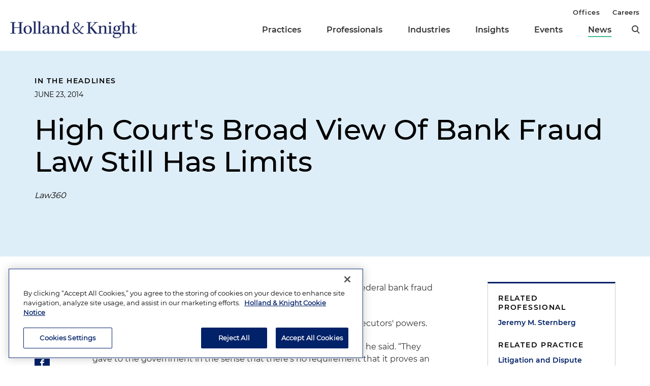

--- FILE ---
content_type: text/html; charset=utf-8
request_url: https://www.hklaw.com/en/news/intheheadlines/2014/06/high-courts-broad-view-of-bank-fraud-law-still-has
body_size: 9823
content:



<!DOCTYPE html>

<html lang="en">
<head>
    

    <!-- OneTrust Cookies Consent Notice start -->
    <script src="https://cdn.cookielaw.org/scripttemplates/otSDKStub.js" type="text/javascript" charset="UTF-8" data-domain-script="75996dfb-d80c-4fde-8d47-25cde284da8b"></script>
    <script type="text/javascript" src="https://cdn.cookielaw.org/consent/75996dfb-d80c-4fde-8d47-25cde284da8b/OtAutoBlock.js"></script>
    <script type="text/javascript">
        function OptanonWrapper() {
            // Get initial OnetrustActiveGroups ids
            if (typeof OptanonWrapperCount == "undefined") {
                otGetInitialGrps();
            }

            //Delete cookies
            otDeleteCookie(otIniGrps);

            // Assign OnetrustActiveGroups to custom variable
            function otGetInitialGrps() {
                OptanonWrapperCount = '';
                otIniGrps = OnetrustActiveGroups;
                //console.log("otGetInitialGrps", otIniGrps)
            }

            function otDeleteCookie(iniOptGrpId) {
                var otDomainGrps = JSON.parse(JSON.stringify(Optanon.GetDomainData().Groups));
                var otDeletedGrpIds = otGetInactiveId(iniOptGrpId, OnetrustActiveGroups);

                if (otDeletedGrpIds.length != 0 && otDomainGrps.length != 0) {
                    for (var i = 0; i < otDomainGrps.length; i++) {
                        //Check if CustomGroupId matches
                        if (otDomainGrps[i]['CustomGroupId'] != '' && otDeletedGrpIds.includes(otDomainGrps[i]['CustomGroupId'])) {
                            for (var j = 0; j < otDomainGrps[i]['Cookies'].length; j++) {
                                //console.log("otDeleteCookie",otDomainGrps[i]['Cookies'][j]['Name'])
                                //Delete cookie
                                eraseCookie(otDomainGrps[i]['Cookies'][j]['Name']);
                            }
                        }

                        //Check if Hostid matches
                        if (otDomainGrps[i]['Hosts'].length != 0) {
                            for (var j = 0; j < otDomainGrps[i]['Hosts'].length; j++) {
                                //Check if HostId presents in the deleted list and cookie array is not blank
                                if (otDeletedGrpIds.includes(otDomainGrps[i]['Hosts'][j]['HostId']) && otDomainGrps[i]['Hosts'][j]['Cookies'].length != 0) {
                                    for (var k = 0; k < otDomainGrps[i]['Hosts'][j]['Cookies'].length; k++) {
                                        //Delete cookie
                                        eraseCookie(otDomainGrps[i]['Hosts'][j]['Cookies'][k]['Name']);
                                    }
                                }
                            }
                        }

                        //Manually delete GA4 cookie
                        if (cookieExists('_ga_VS7NE774EZ')) {
                            eraseCookie('_ga_VS7NE774EZ');
                        }
                    }
                }

                otGetInitialGrps(); //Reassign new group ids
            }

            //Get inactive ids
            function otGetInactiveId(customIniId, otActiveGrp) {
                //Initial OnetrustActiveGroups
                // console.log("otGetInactiveId",customIniId)
                customIniId = customIniId.split(",");
                customIniId = customIniId.filter(Boolean);

                //After action OnetrustActiveGroups
                otActiveGrp = otActiveGrp.split(",");
                otActiveGrp = otActiveGrp.filter(Boolean);

                var result = [];
                for (var i = 0; i < customIniId.length; i++) {
                    if (otActiveGrp.indexOf(customIniId[i]) <= -1) {
                        result.push(customIniId[i]);
                    }
                }

                return result;
            }

            //Check if cookie exists
            function cookieExists(name) {
                var cks = document.cookie.split(';');
                for (i = 0; i < cks.length; i++)
                    if (cks[i].split('=')[0].trim() == name) return true;
            }

            //Delete cookie
            function eraseCookie(name) {
                if (name.includes('_gat_UA-')) {
                    name += '28805638-1'; // need to hardcode GA ID, so that it's deleted immediately
                }

                //Delete root path cookies
                domainName = window.location.hostname.substring(window.location.hostname.indexOf('.'), window.location.hostname.length); // need to do this due to hosting/ssl certs
                document.cookie = name + '=; Max-Age=-99999999; Path=/;Domain=' + domainName;
                document.cookie = name + '=; Max-Age=-99999999; Path=/;';

                //Delete LSO incase LSO being used, cna be commented out.
                localStorage.removeItem(name);

                //Check for the current path of the page
                pathArray = window.location.pathname.split('/');

                //Loop through path hierarchy and delete potential cookies at each path.
                for (var i = 0; i < pathArray.length; i++) {
                    if (pathArray[i]) {
                        //Build the path string from the Path Array e.g /site/login
                        var currentPath = pathArray.slice(0, i + 1).join('/');
                        document.cookie = name + '=; Max-Age=-99999999; Path=' + currentPath + ';Domain=' + domainName;
                        document.cookie = name + '=; Max-Age=-99999999; Path=' + currentPath + ';';
                        //Maybe path has a trailing slash!
                        document.cookie = name + '=; Max-Age=-99999999; Path=' + currentPath + '/;Domain=' + domainName;
                        document.cookie = name + '=; Max-Age=-99999999; Path=' + currentPath + '/;';
                    }
                }
            }
        }
    </script>
    <!-- OneTrust Cookies Consent Notice end -->


        <!-- Google Tag Manager -->
        <script>
        (function(w,d,s,l,i){w[l]=w[l]||[];w[l].push({'gtm.start':
        new Date().getTime(),event:'gtm.js'});var f=d.getElementsByTagName(s)[0],
        j=d.createElement(s),dl=l!='dataLayer'?'&l='+l:'';j.async=true;j.src=
        'https://www.googletagmanager.com/gtm.js?id='+i+dl;f.parentNode.insertBefore(j,f);
        })(window,document,'script','dataLayer','GTM-N3LVKJ5');
        </script>
        <!-- End Google Tag Manager -->

    <meta name="viewport" content="width=device-width, initial-scale=1">
    <meta charset="UTF-8">
    <meta http-equiv="X-UA-Compatible" content="ie=edge">

    <title>High Court&#39;s Broad View Of Bank Fraud Law Still Has Limits | News | Holland &amp; Knight</title>
    <meta name="title" content="High Court&#39;s Broad View Of Bank Fraud Law Still Has Limits | News | Holland &amp; Knight" />
<meta name="description" content="The U.S. Supreme Court confirmed prosecutors&#39; broad use of the federal bank fraud law in routine check fraud cases albeit with some limits." />
<meta name="keywords" content="supreme court, bank fraud law, Jeremy sternberg" />

    <link rel="canonical" href="https://www.hklaw.com/en/news/intheheadlines/2014/06/high-courts-broad-view-of-bank-fraud-law-still-has" />

<meta property="og:url" content="https://www.hklaw.com/en/news/intheheadlines/2014/06/high-courts-broad-view-of-bank-fraud-law-still-has" />
<meta property="og:type" content="website" />
<meta property="og:title" content="High Court&#39;s Broad View Of Bank Fraud Law Still Has Limits | News | Holland &amp; Knight" />
<meta property="og:description" content="" />

    <meta property="og:image" content="https://www.hklaw.com/-/media/images/twittercards/hk_opengraph.png?rev=ec0d75523b1f4e68920e3e1b42304866&amp;sc_lang=en&amp;hash=3345DDE33F8D43A99B42BABA11D22AF8" />

<meta name="twitter:card" content="summary_large_image">
<meta name="twitter:site" content="">
<meta name="twitter:title" content="High Court&#39;s Broad View Of Bank Fraud Law Still Has Limits | News | Holland &amp; Knight">
<meta name="twitter:description" content="">

    <meta name="twitter:image:src" content="https://www.hklaw.com/-/media/images/twittercards/hk_twitter_card.png?rev=ed4e2c2bafc247469547342299071b2f&amp;sc_lang=en&amp;hash=98A0A6EF52623D0A1A598D8B4D70C06E">

    <meta name="oni_section" content="news">

        <link rel="alternate" hreflang="en" href="https://www.hklaw.com/en/news/intheheadlines/2014/06/high-courts-broad-view-of-bank-fraud-law-still-has" />


        <meta name="practice" content="Litigation and Dispute Resolution" />

        <meta name="author" content="Jeremy M. Sternberg" />


    <link rel="stylesheet" href="/assets/public/main.v-y3ijnbsxqxkeuxk6ihzn3w.css">
</head>
<body>
        <!-- Google Tag Manager (noscript) -->
        <noscript>
            <iframe src="https://www.googletagmanager.com/ns.html?id=GTM-N3LVKJ5"
                    height="0" width="0" style="display:none;visibility:hidden"></iframe>
        </noscript>
        <!-- End Google Tag Manager (noscript) -->

    <!--stopindex--> 

    <div class="app" id="app">
        <a class="hidden-content" href="#content">Skip to content</a>
        <div is="navbar" inline-template="inline-template" v-bind:search-landing-url="'/en/search'">
    <header>
        <div class="navbar__filler" v-bind:class="{ 'navbar__filler--show': isNavLocked }"></div>
        <div class="navbar " v-bind:class="{ 'navbar--nav-locked': isNavLocked }">
            <div class="navbar__wrapper container">
                <div class="navbar__primary">

                    <a class="navbar__logo-link" href="/">
                            <img class="navbar__logo" src="/-/media/images/global/hklogo_full.png?rev=59945fa4d93f4c72862de43f8622186a&amp;sc_lang=en&amp;hash=E540B32F80CDCB6E89401827A4AEE8B6" alt="Holland &amp; Knight" />
                            <img class="navbar__logo-mobile" src="/-/media/images/global/hklogo_full.png?rev=59945fa4d93f4c72862de43f8622186a&amp;sc_lang=en&amp;hash=E540B32F80CDCB6E89401827A4AEE8B6" alt="Holland &amp; Knight" />
                    </a>

                    <div class="navbar__links" v-bind:class="{ 'navbar__links--visible': isMenuOpen }">
                        <div class="navbar__primary-links">
                                    <div class="navbar__item navbar__item--primary">
                                        <a class="navbar__link navbar__link--primary "
                                           target=""
                                           rel=""
                                           href="/en/services/practices">Practices</a>
                                    </div>
                                    <div class="navbar__item navbar__item--primary">
                                        <a class="navbar__link navbar__link--primary "
                                           target=""
                                           rel=""
                                           href="/en/professionals">Professionals</a>
                                    </div>
                                    <div class="navbar__item navbar__item--primary">
                                        <a class="navbar__link navbar__link--primary "
                                           target=""
                                           rel=""
                                           href="/en/services/industries">Industries</a>
                                    </div>
                                    <div class="navbar__item navbar__item--primary">
                                        <a class="navbar__link navbar__link--primary "
                                           target=""
                                           rel=""
                                           href="/en/insights">Insights</a>
                                    </div>
                                    <div class="navbar__item navbar__item--primary">
                                        <a class="navbar__link navbar__link--primary "
                                           target=""
                                           rel=""
                                           href="/en/events">Events</a>
                                    </div>
                                    <div class="navbar__item navbar__item--primary">
                                        <a class="navbar__link navbar__link--primary navbar__link--active"
                                           target=""
                                           rel=""
                                           href="/en/news">News</a>
                                    </div>
                            <button aria-label="search" class="icon icon__search navbar__search" v-on:click="toggleSearch()"></button>
                            <button aria-label="close" class="icon navbar__close-search" v-on:click="closeSearch()" v-bind:class="{ 'navbar__close-search--visible': isSearchOpen }"></button>
                        </div>
                        <div class="navbar__secondary-links">
                                <div class="navbar__item navbar__item--secondary">
                                    <a class="navbar__link navbar__link--secondary "
                                       href="/en/offices"
                                       target=""
                                       rel="">
                                        Offices
                                    </a>
                                </div>
                                <div class="navbar__item navbar__item--secondary">
                                    <a class="navbar__link navbar__link--secondary "
                                       href="/en/careers"
                                       target=""
                                       rel="">
                                        Careers
                                    </a>
                                </div>
                        </div>
                    </div>
                    <div class="navbar__icons">
                        <button class="icon icon__search navbar__mobile-search" v-on:click="openSearch()" v-bind:class="{ 'navbar__mobile-search--hidden': isSearchOpen }"></button>
                        <button class="icon navbar__close-search navbar__mobile-close" v-on:click="closeSearch()" v-bind:class="{ 'navbar__close-search--visible': isSearchOpen }"></button>
                        <button class="navbar__hamburger" v-on:click="openMenu()" v-bind:class="{ 'navbar__hamburger--hidden': isMenuOpen }">Menu</button>
                        <button class="navbar__close" v-on:click="closeMenu()" v-bind:class="{ 'navbar__close--visible': isMenuOpen }"></button>
                    </div>
                </div>
            </div>

            <div class="navbar__search-wrapper" v-bind:class="{ 'navbar__search-wrapper--visible': isSearchOpen }">
                <div class="navbar__search-inner container container--small">
                    <div class="navbar__search-title">Refine search by section</div>
                    <form>
                        <fieldset>
                            <legend style="display: none;"> Refine Search Filters</legend>
                            <div class="navbar__search-filters">
                                <div class="navbar__search-filter-wrapper">
                                    <input v-model="segment" class="navbar__search-filter-option"  aria-label="search-filter-all" name="search-filter" type="radio" id="all-filter" value="" /><span class="navbar__search-filter-button"></span>
                                    <label class="navbar__search-filter-label" for="all-filter">Full Site</label>
                                </div>

                                    <div class="navbar__search-filter-wrapper">
                                        <input v-model="segment" class="navbar__search-filter-option" aria-label="search-filter-Professionals" name="search-filter" type="radio" id="Professionals-filter" value="lawyers" /><span class="navbar__search-filter-button"></span>
                                        <label class="navbar__search-filter-label" for="Professionals-filter">Professionals</label>
                                    </div>
                                    <div class="navbar__search-filter-wrapper">
                                        <input v-model="segment" class="navbar__search-filter-option" aria-label="search-filter-Practices" name="search-filter" type="radio" id="Practices-filter" value="practices" /><span class="navbar__search-filter-button"></span>
                                        <label class="navbar__search-filter-label" for="Practices-filter">Practices</label>
                                    </div>
                                    <div class="navbar__search-filter-wrapper">
                                        <input v-model="segment" class="navbar__search-filter-option" aria-label="search-filter-Industries" name="search-filter" type="radio" id="Industries-filter" value="industries" /><span class="navbar__search-filter-button"></span>
                                        <label class="navbar__search-filter-label" for="Industries-filter">Industries</label>
                                    </div>
                                    <div class="navbar__search-filter-wrapper">
                                        <input v-model="segment" class="navbar__search-filter-option" aria-label="search-filter-Insights" name="search-filter" type="radio" id="Insights-filter" value="insights" /><span class="navbar__search-filter-button"></span>
                                        <label class="navbar__search-filter-label" for="Insights-filter">Insights</label>
                                    </div>
                                    <div class="navbar__search-filter-wrapper">
                                        <input v-model="segment" class="navbar__search-filter-option" aria-label="search-filter-Events" name="search-filter" type="radio" id="Events-filter" value="events" /><span class="navbar__search-filter-button"></span>
                                        <label class="navbar__search-filter-label" for="Events-filter">Events</label>
                                    </div>
                                    <div class="navbar__search-filter-wrapper">
                                        <input v-model="segment" class="navbar__search-filter-option" aria-label="search-filter-News" name="search-filter" type="radio" id="News-filter" value="news" /><span class="navbar__search-filter-button"></span>
                                        <label class="navbar__search-filter-label" for="News-filter">News</label>
                                    </div>
                                    <div class="navbar__search-filter-wrapper">
                                        <input v-model="segment" class="navbar__search-filter-option" aria-label="search-filter-Case Studies" name="search-filter" type="radio" id="Case Studies-filter" value="casestudies" /><span class="navbar__search-filter-button"></span>
                                        <label class="navbar__search-filter-label" for="Case Studies-filter">Case Studies</label>
                                    </div>
                            </div>

                            <div class="navbar__search-input-wrapper">
                                <input class="navbar__search-input"
                                       ref="sitesearchinput"
                                       placeholder="Search"
                                       v-bind:value="keyword"
                                       aria-label="Search Input"
                                       v-on:input="keyword = $event.target.value; updateTypeahead()"
                                       v-on:keyup.enter="navigateToSiteSearchResults()" />

                                <button aria-label="Perform Search" class="icon navbar__search-input-icon" v-on:click="navigateToSiteSearchResults()" type="button"></button>
                            </div>

                            <!-- Typeahead-->
                            <div class="typeahead" v-show="shouldShowTypeahead">
                                <ul class="typeahead__results">
                                    <li class="typeahead__result" v-for="(result, i) in typeaheadResults" v-bind:key="result.url + i">
                                        <a class="typeahead__link" v-bind:href="result.url" v-text="result.name"></a>
                                    </li>

                                    <li class="typeahead__result">
                                        <button class="typeahead__link typeahead__link--view-all" v-on:click="navigateToSiteSearchResults">View All Matching Results</button>
                                    </li>
                                </ul>
                            </div>
                        </fieldset>
                    </form>
                </div>
            </div>
        </div>
    </header>
</div>

        <div role="main" id="content">
                <div class="article-hero article-hero--no-image" style="background-color:#DEEEF8">
        <div class="container container--small">
            <div class="article-hero__wrapper">
                
                <div class="article-hero__info-col">
                        <div class="article-hero__news-types">In the Headlines</div> 
                        <div class="article-hero__date">June 23, 2014</div>

                    <div class="article-hero__title-section">
                        <h1 class="article-hero__title">High Court's Broad View Of Bank Fraud Law Still Has Limits</h1>

                                                    <div class="article-hero__emphasized-source">Law360</div>

                    </div>
                    <div class="article-hero__meta">
                                            </div>
                </div>
            </div>
        </div>
    </div>


<div class="container container--small">
    <div class="article-columns">
        <div class="article-columns__left">
                <div class="social-icons">
                <a href="https://pdf.hklaw.com/pdfrenderer.svc/v1/abcpdf11/GetRenderedPdfByUrl/High Courts Broad View Of Bank Fraud Law Still Has.pdf/?url=https%3a%2f%2fwww.hklaw.com%2fen%2fnews%2fintheheadlines%2f2014%2f06%2fhigh-courts-broad-view-of-bank-fraud-law-still-has%3fpdf%3d1" target="_blank" rel="noopener" class="social-icons__icon social-icons__icon--pdf"></a>
                <a href="mailto:?subject=Check%20out%20this%20article%20from%20Holland%20%26%20Knight&amp;body=https%3a%2f%2fwww.hklaw.com%2fen%2fnews%2fintheheadlines%2f2014%2f06%2fhigh-courts-broad-view-of-bank-fraud-law-still-has" target="" rel="" class="social-icons__icon social-icons__icon--email"></a>
                <a href="https://www.linkedin.com/sharing/share-offsite/?url=https%3a%2f%2fwww.hklaw.com%2fen%2fnews%2fintheheadlines%2f2014%2f06%2fhigh-courts-broad-view-of-bank-fraud-law-still-has" target="_blank" rel="noopener" class="social-icons__icon social-icons__icon--linkedin"></a>
                <a href="https://twitter.com/intent/tweet?text=High%20Court%27s%20Broad%20View%20Of%20Bank%20Fraud%20Law%20Still%20Has%20Limits%20%7C&amp;url=https%3a%2f%2fwww.hklaw.com%2fen%2fnews%2fintheheadlines%2f2014%2f06%2fhigh-courts-broad-view-of-bank-fraud-law-still-has" target="_blank" rel="noopener" class="social-icons__icon social-icons__icon--twitter"></a>
                <a href="https://www.facebook.com/sharer/sharer.php?u=https%3a%2f%2fwww.hklaw.com%2fen%2fnews%2fintheheadlines%2f2014%2f06%2fhigh-courts-broad-view-of-bank-fraud-law-still-has" target="_blank" rel="noopener" class="social-icons__icon social-icons__icon--facebook"></a>
    </div>

            
            <div class="section__list">
    <div class="section
          
          
          ">


        <div class="section__content">
                <!--startindex-->
    <div class="rte  body-copy">
        <p>The U.S. Supreme Court confirmed prosecutors' broad use of the federal bank fraud law in routine check fraud cases albeit with some limits.</p><p>Partner Jeremy Sternberg said the high court put a check on prosecutors' powers. </p><p>“The Supreme Court gave with one hand and took with the other,”&nbsp;he said.&nbsp;“They gave to the government in the sense that there's no requirement that it proves an intent to defraud a bank.”</p><p><strong>READ:</strong> <a href="High Court's Broad View Of Bank Fraud Law Still Has Limits" title="Law360" target="_blank">High Court's Broad View Of Bank Fraud Law Still Has Limits</a></p>
    </div>
    <!--stopindex-->

        </div>
    </div>
</div>
        </div>
        <div class="article-columns__right">
            
                <div class="sidebar">
                <div class="sidebar__section">
                        <div class="link-box">
                <div class="link-box__category">
                    <h2 class="link-box__title">Related Professional</h2>
                            <a class="link-box__link" href="/en/professionals/s/sternberg-jeremy-m" target="" rel="">Jeremy M. Sternberg</a>
                </div>
                <div class="link-box__category">
                    <h2 class="link-box__title">Related Practice</h2>
                            <a class="link-box__link" href="/en/services/practices/litigation-and-dispute-resolution/litigation-and-dispute-resolution" target="" rel="">Litigation and Dispute Resolution</a>
                </div>
    </div>

                </div>
    </div>

        </div>
    </div>
        <div class="section
          
          
          ">

            <h2 class="page__section-heading">Related News and Headlines</h2>

        <div class="section__content">
            

    <div is="view-more"
         inline-template="inline-template"
         v-bind:results="[{&quot;metaData&quot;:[&quot;&quot;,&quot;&quot;,&quot;Press Release&quot;],&quot;link&quot;:{&quot;label&quot;:&quot;Holland &amp; Knight Grows Texas Litigation Practice with Addition of Partner Camelia Lopez Shoemaker in Dallas&quot;,&quot;url&quot;:&quot;/en/news/pressreleases/2026/01/holland-knight-grows-texas-litigation-practice&quot;,&quot;AbsoluteUrl&quot;:null,&quot;target&quot;:&quot;&quot;,&quot;rel&quot;:&quot;&quot;},&quot;icon&quot;:{&quot;url&quot;:&quot;/-/media/images/icons/insurance/gavel.svg?rev=49ee2ffb166e4e54bcf93c40c7da5665&amp;sc_lang=en&amp;hash=C264B1406FA895F267A1FA190584DDE1&quot;,&quot;alt&quot;:&quot;gavel&quot;},&quot;image&quot;:null,&quot;date&quot;:&quot;January 8, 2026&quot;,&quot;readingtime&quot;:null,&quot;source&quot;:null},{&quot;metaData&quot;:[&quot;&quot;,&quot;&lt;em&gt;Law360&lt;/em&gt;&quot;,&quot;In the Headlines&quot;],&quot;link&quot;:{&quot;label&quot;:&quot;Florida Cases to Watch in 2026&quot;,&quot;url&quot;:&quot;/en/news/intheheadlines/2026/01/florida-cases-to-watch-in-2026&quot;,&quot;AbsoluteUrl&quot;:null,&quot;target&quot;:&quot;&quot;,&quot;rel&quot;:&quot;&quot;},&quot;icon&quot;:{&quot;url&quot;:&quot;/-/media/images/icons/insurance/gavel.svg?rev=49ee2ffb166e4e54bcf93c40c7da5665&amp;sc_lang=en&amp;hash=C264B1406FA895F267A1FA190584DDE1&quot;,&quot;alt&quot;:&quot;gavel&quot;},&quot;image&quot;:null,&quot;date&quot;:&quot;January 2, 2026&quot;,&quot;readingtime&quot;:null,&quot;source&quot;:null},{&quot;metaData&quot;:[&quot;&quot;,&quot;&lt;em&gt;Law360&lt;/em&gt;&quot;,&quot;In the Headlines&quot;],&quot;link&quot;:{&quot;label&quot;:&quot;Wage and Hour Regulatory Moves to Watch in 2026&quot;,&quot;url&quot;:&quot;/en/news/intheheadlines/2026/01/wage-and-hour-regulatory-moves-to-watch-in-2026&quot;,&quot;AbsoluteUrl&quot;:null,&quot;target&quot;:&quot;&quot;,&quot;rel&quot;:&quot;&quot;},&quot;icon&quot;:{&quot;url&quot;:null,&quot;alt&quot;:null},&quot;image&quot;:null,&quot;date&quot;:&quot;January 2, 2026&quot;,&quot;readingtime&quot;:null,&quot;source&quot;:null},{&quot;metaData&quot;:[&quot;&quot;,&quot;&lt;em&gt;Law360&lt;/em&gt;&quot;,&quot;In the Headlines&quot;],&quot;link&quot;:{&quot;label&quot;:&quot;Top Gov&#39;t Contracts Policies of 2025&quot;,&quot;url&quot;:&quot;/en/news/intheheadlines/2025/12/top-govt-contracts-policies-of-2025&quot;,&quot;AbsoluteUrl&quot;:null,&quot;target&quot;:&quot;&quot;,&quot;rel&quot;:&quot;&quot;},&quot;icon&quot;:{&quot;url&quot;:null,&quot;alt&quot;:null},&quot;image&quot;:null,&quot;date&quot;:&quot;December 23, 2025&quot;,&quot;readingtime&quot;:null,&quot;source&quot;:null},{&quot;metaData&quot;:[&quot;&quot;,&quot;&lt;em&gt;TV 2&lt;/em&gt;&quot;,&quot;In the Headlines&quot;],&quot;link&quot;:{&quot;label&quot;:&quot;Controversial Deal – News Media Partners with Gambling Company&quot;,&quot;url&quot;:&quot;/en/news/intheheadlines/2025/12/controversial-deal-news-media-partners-with-gambling-company&quot;,&quot;AbsoluteUrl&quot;:null,&quot;target&quot;:&quot;&quot;,&quot;rel&quot;:&quot;&quot;},&quot;icon&quot;:{&quot;url&quot;:null,&quot;alt&quot;:null},&quot;image&quot;:null,&quot;date&quot;:&quot;December 19, 2025&quot;,&quot;readingtime&quot;:null,&quot;source&quot;:null},{&quot;metaData&quot;:[&quot;&quot;,&quot;&lt;em&gt;Corporate Counsel&lt;/em&gt;&quot;,&quot;In the Headlines&quot;],&quot;link&quot;:{&quot;label&quot;:&quot;Illegal Gambling Class Actions Pile Up Against Firms Offering Online &#39;Sweepstakes&#39;&quot;,&quot;url&quot;:&quot;/en/news/intheheadlines/2025/12/illegal-gambling-class-actions-pile-up-against-firms&quot;,&quot;AbsoluteUrl&quot;:null,&quot;target&quot;:&quot;&quot;,&quot;rel&quot;:&quot;&quot;},&quot;icon&quot;:{&quot;url&quot;:null,&quot;alt&quot;:null},&quot;image&quot;:null,&quot;date&quot;:&quot;December 17, 2025&quot;,&quot;readingtime&quot;:null,&quot;source&quot;:null}]">

        <div class="expanding-list">
            <div class="expanding-list__articles">
                <article-list-item v-for="insight in results" v-bind="insight"></article-list-item>
            </div>

                <div class="expanding-list__view-more-padding">
                    <div class="expanding-list__view-more-controls">
                        <a href="/en/news?practice=d3da55e0-c5fc-4aef-b42d-5c941469d1d4" class="button view-more-button">
                            View More
                        </a>
                    </div>
                </div>
        </div>
    </div>

        </div>
    </div>

</div>
        </div>

        

<footer id="footer" class="footer">
    <div class="footer__top">
        <div class="container container--small">
            <div class="footer__cols">
                <div class="footer__text">
                        <img class="footer__logo" alt="Holland &amp; Knight" src="/-/media/images/global/hk_logo_white.png?rev=eff9150434004ebb99a14e3174191322&amp;sc_lang=en&amp;hash=04417C63226294EB6C3BDED1E5232A70" />

                    <div class="footer__slogan">
                        The hallmark of Holland &amp; Knight's success has always been and continues to be legal work of the highest quality, performed by well prepared lawyers who revere their profession and are devoted to their clients.
                    </div>
                </div>
                <div class="footer__links">
                        <a class="footer__link footer__button" href="https://communication.hklaw.com/reaction/Home?RSID=Al3dWaRc1s8vl2xBwS7fevojoS37I4dsWLAfTGB0JA0" target="_blank" rel="noopener">Subscribe to Publications</a>

                        <a class="footer__link outgoing" href="/en/firm/client-payment-information" target="" rel="">Client Payment Information</a>

                        <a class="footer__link outgoing" href="https://www.linkedin.com/groups/1918497/" target="_blank" rel="noopener">Alumni</a>
                </div>
            </div>
        </div>
    </div>
    <div class="footer__bottom">
        <div class="container container--small">
            <div class="footer__cols">
                <div class="footer__legal">
                    <div class="footer__copyright">
                        Attorney Advertising. Copyright © 1996–2026 Holland & Knight LLP. All rights reserved.
                    </div>
                        <a class="footer__legal-link" href="/en/firm/legal">Legal Information</a>
                                            <a class="footer__legal-link" href="/en/firm/legal/privacy">Privacy</a>
                </div>
                <ul class="footer__social">
                        <li><a class="footer__icon footer__icon--linkedin" href="https://www.linkedin.com/company/holland-&amp;-knight-llp/" target="_blank" aria-label="linkedin" rel="noopener"> </a></li>

                        <li><a class="footer__icon footer__icon--twitter" href="https://twitter.com/Holland_Knight" target="_blank" aria-label="twitter" rel="noopener"> </a></li>

                        <li><a class="footer__icon footer__icon--instagram" href="https://www.instagram.com/hollandknightlaw/" target="_blank" aria-label="instagram" rel="noopener"> </a></li>

                        <li><a class="footer__icon footer__icon--facebook" href="https://www.facebook.com/HollandKnightLLP/" target="_blank" aria-label="facebook" rel="noopener"> </a></li>

                        <li><a class="footer__icon footer__icon--youtube-2" href="https://www.youtube.com/c/HollandKnightLLP" target="_blank" aria-label="youtube" rel="noopener"> </a></li>

                </ul>
            </div>
        </div>
    </div>
</footer>
        

<div class="modal-alert" v-show="modalOpen" v-cloak>
    <div class="modal-alert__mask">
        <div class="modal-alert__wrapper">
            <div class="modal-alert__container">
                <div class="modal-alert__header">Email Disclaimer</div>
                <div class="modal-alert__body"><p>Please note that email communications to the firm through this website do not create an attorney-client relationship between you and the firm. Do not send any privileged or confidential information to the firm through this website. Click "accept" below to confirm that you have read and understand this notice.</p></div>
                <div class="modal-alert__buttons">
                    <button class="modal-alert__button modal-alert__accept" v-on:click="accept">Accept</button>
                    <button class="modal-alert__button modal-alert__decline" v-on:click="$root.toggleModal">Decline</button>
                </div>
            </div>
        </div>
    </div>
</div>
    </div>

    <!-- All Vue reusable template definitions -->
    <script type="text/template" id="article-tile">
    <component v-bind:is="link.url ? 'a' : 'div'" v-bind:href="link.url" class="news-cards__card" v-bind:class="link.url ? null : 'news-cards__card--no-link'">
        <img alt="image.alt" class="news-cards__image" v-if="image && image.url" v-bind:src="image.url" />
        <div class="news-cards__container">
            <img alt="news-icon" class="news-cards__icon" v-if="icon && icon.url" v-bind:src="icon.url" />
            <div class="news-cards__headline" v-html="link.label"></div>
            <div class="news-cards__subhead" v-if="source" v-html="source"></div>
            <div class="news-cards__meta-info">
                <div class="news-cards__date" v-text="date"></div>
                <div class="news-cards__reading-time" v-text="readingtime" v-if="readingtime"></div>
            </div>
        </div>
        <div class="hover-tab" v-if="link.url"></div>
    </component>
</script>


<script type="text/template" id="article-list-item">
    <component v-bind:is="link.url ? 'a' : 'div'" v-bind:href="link.url" v-bind:target="link.target" v-bind:rel="link.rel" class="article-list-item" v-bind:class="link.url ? null : 'article-list-item--no-link'">
        <h3 class="article-list-item__description" v-html="link.label"></h3>
        <div class="article-list-item__meta">

            
            <span v-for="(meta, i) in metaItems">
                <span class="article-list-item__divider" v-if="i !== 0"> / </span>
                <span class="article-list-item__meta-item" v-html="meta"></span>
            </span>
        </div>
        <div class="hover-tab" v-if="link.url"></div>
    </component>
</script>
<script type="text/template" id="people-card">
    
    <div class="people-card__person-container">
        
        <div class="people-card__card">
            <div class="people-card__image">
                <img v-bind:src="image.url" />
            </div>
            <div class="people-card__person-info">
                <a class="people-card__name" v-bind:href="url">
                    <span v-text="name"></span>
                </a>
                <div class="people-card__title" v-text="title"></div>
                <a class="people-card__email"
                   v-if="email"
                   v-on:click="$root.toggleModal(email, $event)"
                   v-bind:href="'mailto:' + email"
                   v-text="email">
                </a>
                <div class="people-card__cities">
                    <div class="people-card__city" v-for="city in cities" v-if="city.phone">
                        <span v-if="city.label" class="people-card__city-name" v-text="city.label"></span>
                        <a class="people-card__office-phone" v-bind:href="'tel:' + city.phone" v-text="city.phone"></a>
                    </div>
                </div>
            </div>
        </div>
    </div>
</script>
<script type="text/template" id="case-study-tile">
    <a class="cross-links__card" v-bind:href="link.url" v-bind:target="link.target" v-bind:rel="link.rel">
        <div class="cross-links__primary">
            <div class="cross-links__info">
                <div class="cross-links__type" v-html="typeLabel"></div>
                <div class="cross-links__title" v-html="link.label"></div>
            </div>
            <div class="cross-links__image" v-if="image && image.url">
                <img v-bind:src="image.url" v-bind:alt="image.alt" />
            </div>
        </div>
        <div class="cross-links__summary" v-if="summary" v-html="summary"></div>
        <div class="hover-tab"></div>
    </a>
</script>
<script type="text/template" id="case-study-list-item">
    <a class="case-study-list-item" v-bind:href="link.url" v-bind:target="link.target" v-bind:rel="link.rel">
        <h3 class="case-study-list-item__title" v-html="link.label"></h3>
        <div class="case-study-list-item__summary" v-html="summary"></div>
        <div class="hover-tab"></div>
    </a>
</script>

<script type="text/template" id="site-search-list-item">
    <a class="site-search-list-item" v-bind:href="link.url" v-bind:target="link.target" v-bind:rel="link.rel">
        <h3 class="site-search-list-item__title" v-html="link.label"></h3>
        <div class="site-search-list-item__summary" v-html="summary"></div>
        <div class="hover-tab"></div>
    </a>
</script>




<script type="text/template" id="subscribe-promo">
        <div class="promo">
            Subscribe to Updates and Events

            <a href="https://communication.hklaw.com/REACTION/Home/RSForm?RSID=Al3dWaRc1s8vl2xBwS7fevojoS37I4dsWLAfTGB0JA0" target="_blank" rel="noopener">Click to Sign Up</a>
        </div>
</script>


    <script src="/assets/public/bundle.v-kjxlx94fps7bicr1slv7a.js"></script>

    <!--startindex-->
    <script type="text/javascript">
        /*<![CDATA[*/
        (function () {
            var sz = document.createElement('script');
            sz.type = 'text/javascript'; sz.async = true;
            sz.src = '//siteimproveanalytics.com/js/siteanalyze_6339655.js';
            var s = document.getElementsByTagName('script')[0]; s.parentNode.insertBefore(sz, s);
        })();
        /*]]>*/
    </script>
</body>
</html>

--- FILE ---
content_type: text/css
request_url: https://www.hklaw.com/assets/public/main.v-y3ijnbsxqxkeuxk6ihzn3w.css
body_size: 24463
content:
@charset "UTF-8";a,abbr,acronym,address,applet,article,aside,audio,b,big,blockquote,body,canvas,caption,center,cite,code,dd,del,details,dfn,div,dl,dt,em,embed,fieldset,figcaption,figure,footer,form,h1,h2,h3,h4,h5,h6,header,hgroup,html,i,iframe,img,ins,kbd,label,legend,li,mark,menu,nav,object,ol,output,p,pre,q,ruby,s,samp,section,small,span,strike,strong,sub,summary,sup,table,tbody,td,tfoot,th,thead,time,tr,tt,u,ul,var,video{border:0;font-size:100%;font:inherit;margin:0;padding:0;vertical-align:baseline}article,aside,details,figcaption,figure,footer,header,hgroup,menu,nav,section{display:block}body{line-height:1}ol,ul{list-style:none}blockquote,q{quotes:none}blockquote:after,blockquote:before,q:after,q:before{content:"";content:none}table{border-collapse:collapse;border-spacing:0}[v-cloak]{display:none!important}body,html{font-family:Georgia;height:100%}a{font-family:TradeGothicLT;font-weight:400;text-decoration:none}b,strong{font-weight:700}em{font-style:italic}sup{font-size:smaller;vertical-align:super}div,input,section,textarea{box-sizing:border-box}button{background:none;border:0;border-radius:0;color:inherit;cursor:pointer;font-family:inherit;font-size:inherit;overflow:visible;padding:0}button,input,select{-webkit-appearance:none}select::-ms-expand{display:none}img{max-width:100%}.hidden{display:none}.hidden-content{background:#fff;height:1.875rem;left:50%;padding:.5rem;position:absolute;transform:translateY(-100%);transition:transform .3s;z-index:1000}.hidden-content:focus{transform:translateY(0)}@font-face{font-family:Montserrat;font-style:normal;font-weight:400;src:url(/assets/public/fonts/Montserrat/Montserrat-Regular.ttf) format("truetype")}@font-face{font-family:Montserrat-Italic;font-style:italic;font-weight:400;src:url(/assets/public/fonts/Montserrat/Montserrat-Italic.ttf) format("truetype")}@font-face{font-family:Montserrat-Medium;font-style:normal;font-weight:500;src:url(/assets/public/fonts/Montserrat/Montserrat-Medium.ttf) format("truetype")}@font-face{font-family:Montserrat-SemiBold;font-style:normal;font-weight:600;src:url(/assets/public/fonts/Montserrat/Montserrat-SemiBold.ttf) format("truetype")}@font-face{font-family:Montserrat-Bold;font-style:normal;font-weight:700;src:url(/assets/public/fonts/Montserrat/Montserrat-Bold.ttf) format("truetype")}@font-face{font-family:Roboto-Bold;font-style:normal;font-weight:700;src:url(/assets/public/fonts/Roboto/Roboto-Bold.ttf) format("truetype")}@font-face{font-family:Garamond-Regular;font-style:normal;font-weight:600;src:url(/assets/public/fonts/EB_Garamond/EBGaramond-Regular.ttf) format("truetype")}@font-face{font-family:Garamond-Italic;font-style:italic;font-weight:400;src:url(/assets/public/fonts/EB_Garamond/EBGaramond-MediumItalic.ttf) format("truetype")}@font-face{font-family:Garamond-Bold;font-style:normal;font-weight:700;src:url(/assets/public/fonts/EB_Garamond/EBGaramond-Bold.ttf) format("truetype")}.pipe-divider{margin:0 .75rem}.button,.footer__button,.modal-alert__button{border:.125rem solid #012169;color:#012169;display:inline-block;font-family:Montserrat-SemiBold;line-height:1.1;padding:.625rem 1.875rem;text-align:center;transition:all .2s ease-in-out}.button--loading,.button:hover,.footer__button:hover,.modal-alert__button:hover{background-color:#3fbb94;border-color:#3fbb94;color:#fff;text-decoration:none}.button--loading{cursor:wait}.button--green{background-color:#2d8469;border:none;color:#012169;color:#fff;display:inline-block;display:block;font-family:Montserrat-SemiBold;line-height:1.1;margin:1.875rem 0;padding:.625rem 1.875rem;text-align:center;transition:all .2s ease-in-out}.button--green--loading,.button--green:hover{background-color:#3fbb94;border-color:#3fbb94;color:#fff;text-decoration:none}.button--green--loading{cursor:wait}@media (min-width:40em){.button,.footer__button,.modal-alert__button{display:inline-block;padding:.9375rem 3.125rem}}.outgoing{margin-top:1.125rem;padding-right:2.75rem;position:relative}.outgoing:after{background:url(/assets/public/images/outgoing.svg) no-repeat 50%;content:"";display:block;height:2rem;position:absolute;right:0;top:0;width:1.125rem}.divider{border:none;border-bottom:.0625rem solid #cbcbcb;width:100%}@media (min-width:40em){.mobile-only{display:none}}.mobile-hidden{display:none}@media (min-width:40em){.mobile-hidden{display:block}}.container{box-sizing:border-box;margin-left:auto;margin-right:auto;max-width:86rem;padding-left:1.25rem;padding-right:1.25rem;position:relative;width:100%}.container--top{margin-top:2.25rem}.container--small{max-width:74rem}.container--inner{max-width:56.75rem}.container--no-padding-mobile{padding-left:0;padding-right:0}.container--right-column{position:relative}@media (min-width:40em){.container--no-padding-mobile{padding-left:1.25rem;padding-right:1.25rem}.container--top{margin-top:4.5rem}}@media (min-width:56em){.container--right-column{margin-left:18.375rem;margin-right:10%;width:60%}.container--page-nav-aligned{padding-left:2.8125rem}}@media (min-width:74em){.container--right-column{margin-left:30%;margin-right:10%;width:60%}}.section{margin-bottom:2.25rem;position:relative}.section--small-overlap{margin-top:-4.375rem;z-index:2}.section--overlap{margin-top:-1.875rem;z-index:2}.section--tall-overlap{margin-top:-18.75rem;z-index:2}.section--full-width-background-overlap{margin-top:-3.125rem;z-index:2}.section--mobile-overlap{margin-top:-18.75rem;z-index:2}.section--reduced-section{margin-bottom:1.5rem!important}@media (min-width:40em){.section{margin-bottom:4.5rem}.section--small-overlap{margin-top:-5rem}.section--mobile-overlap,.section--overlap{margin-top:-12.5rem}}@media (min-width:56em){.section--tall-overlap{margin-top:-18.75rem}}@media (min-width:74em){.section--full-width-background-overlap{margin-top:-6.25rem}}.bio-carousel__summary,.body-copy,.featured-news,.featured-sections__summary,.home-hero,.image-promo__date,.image-promo__summary,.industry-hero,.industry-hero__news-card-summary,.language-selector__select select,.media-slider__headline,.modal-alert__body,.office-card__contact-block,.page-nav-mobile__dropdown-list select,.people-search__letter-toggle,.people-search__select select,.practice-list,.profile-focus__select select,.secondary-navigation__select select,li,p,sub{color:#333;font-family:Montserrat;font-size:1rem;line-height:1.5rem}.bio-carousel__summary a,.body-copy a,.featured-news a,.featured-sections__summary a,.home-hero a,.image-promo__date a,.image-promo__summary a,.industry-hero a,.industry-hero__news-card-summary a,.language-selector__select select a,.media-slider__headline a,.modal-alert__body a,.office-card__contact-block a,.page-nav-mobile__dropdown-list select a,.people-search__letter-toggle a,.people-search__select select a,.practice-list a,.profile-focus__select select a,.secondary-navigation__select select a,li a,p a,sub a{line-height:inherit}.rte{font-family:Montserrat}.rte a{text-decoration:underline}h1{font-size:1.75rem;line-height:2.0625rem;margin-bottom:1.25rem}h1,h2{font-family:Montserrat-Medium}h2{font-size:1.15rem;line-height:1.625rem;margin-bottom:1.625rem}h3{font-family:Montserrat-Medium;font-size:1.25rem;line-height:1.875rem;margin-bottom:.75rem}h4{font-size:1.125rem;line-height:1.625rem}h4,h5{font-family:Montserrat;margin-bottom:.75rem}h5{font-size:.875rem;line-height:1.25rem}img,video{max-width:100%}a{color:#012169;font-family:Montserrat-SemiBold;line-height:2rem}a:hover{text-decoration:underline}p{margin-top:1.375rem}p:first-of-type{margin-top:0}sub{font-size:.75rem;line-height:1.125rem}.rte__pull-quote--with-quotes:before{content:"“ ";margin-left:-1.125rem}.rte__pull-quote--with-quotes:after{content:" ”"}.article-info__read-title,.rte__call-out{display:inline;font-size:.875rem;line-height:1rem;margin-right:.375rem;text-transform:uppercase}.rte__pull-quote,blockquote{font-family:Garamond-Italic;font-size:1.15rem;font-style:italic;line-height:2.625rem;margin:3.125rem 0;padding-left:.5rem}.rte__pull-quote span,blockquote span{background-color:#b1e4e3}ol,ul{padding-left:1.125rem}li{padding-bottom:1.125rem}ul li{list-style:disc}ol li{list-style:decimal}hr{border:none;border-top:.0625rem solid #cbcbcb;margin:1.875rem 0}.rte h2{color:#000;margin:1.5rem 0}.rte h2.jump-link{margin:-9rem 0;padding:9rem 0}.rte h3{color:#000;font-weight:700;margin:1.125rem 0}.rte h4,.rte h5{color:#000;margin:.75rem 0}.rte h5{font-size:.875rem;line-height:1rem;text-transform:uppercase}.rte ul{margin-top:1.25rem}.rte ul li ul{margin-top:.625rem}.rte ol{margin-top:1.25rem}@media (min-width:40em){h1{font-size:3.5rem;line-height:4.25rem}h1,h2{font-family:Montserrat-Medium}h2{font-size:1.75rem;line-height:2.0625rem}h3{font-family:Montserrat-Medium;font-size:1.15rem;line-height:1.625rem}h4{font-size:1.25rem;line-height:1.875rem}h4,h5{font-family:Montserrat}h5{font-size:1.125rem;line-height:1.625rem}.rte__pull-quote,blockquote{margin:3.125rem 0}}input{-webkit-appearance:none;background-color:#fcfcfc;border:.0625rem solid #e6e6e6;color:#4a4a4a;font-family:Montserrat;font-size:1rem;line-height:1.5rem;padding:.75rem}input::-moz-placeholder{-webkit-appearance:none;color:#767676;line-height:1.5rem}input::placeholder{-webkit-appearance:none;color:#767676;line-height:1.5rem}input[type=radio]{border:none;height:1.25rem;margin:0;opacity:0;padding:0;position:relative;width:1.0625rem;z-index:10}textarea{background-color:#fcfcfc;border:.0625rem solid #e6e6e6;padding:.75rem}.accordion{margin-top:-.675rem}.page__section-heading+.section__content .accordion{margin-top:auto}.accordion__section{border-top:.0625rem solid #cbcbcb}.accordion__before-content+.accordion__section{margin-top:1.875rem}.accordion__node{border-bottom:.0625rem solid #cbcbcb}.accordion__button{align-items:center;display:flex;line-height:1.625rem;padding:1.25rem 1.875rem 1.25rem 0;position:relative;text-align:left;width:100%}.accordion__button--open .accordion__label{color:#333}.accordion__button--open .accordion__label:after{display:none}.accordion__button .expand-toggle__icon{right:0}.accordion__button:hover .accordion__label:after{width:100%}.accordion__button img{display:none}@media (min-width:40em){.accordion__button img{display:block;max-width:-moz-fit-content;max-width:fit-content;padding-right:2rem;width:25%}}.accordion__label{color:#012169;display:inline-block;font-family:Montserrat-SemiBold;position:relative}.accordion__label:after{background-color:#3fbb94;content:"";display:block;height:.125rem;margin-top:-.25rem;transition:width .2s ease-in-out;width:0}.accordion__inner{padding-bottom:1.875rem}.accordion__description{font-family:Montserrat;line-height:1.5rem;padding-right:1.875rem}@media (min-width:40em){.accordion{margin-top:-2.25rem}}.article-columns__right{margin-bottom:3.125rem}@media (min-width:40em){.article-columns{display:flex;flex-direction:row}.article-columns__left{padding-left:10%;position:relative;width:70%}.article-columns__left--full{padding-left:0}.article-columns__right{margin-bottom:0;padding-left:8%;width:30%}.article-columns__right .language-selector__desktop{margin-left:0}}.article-list-item{border-bottom:.0625rem solid #cbcbcb;display:block;overflow:hidden;padding:1.5625rem 0;position:relative}.article-list-item .hover-tab{speak:none;-webkit-font-smoothing:antialiased;-moz-osx-font-smoothing:grayscale;border-right:4.875rem solid #3fbb94;border-top:4.9375rem solid transparent;bottom:0;font-family:icomoon!important;font-style:normal;font-variant:normal;font-weight:400;height:0;line-height:1;position:absolute;right:-6.25rem;text-transform:none;transition:right .3s ease-in-out;width:0}.article-list-item .hover-tab:after{color:#fff;content:"\e916";display:block;font-size:1.3125rem;left:3rem;position:absolute;top:-2.1875rem}.article-list-item:hover{text-decoration:none}.article-list-item:hover .hover-tab{right:0}.article-list-item__description{color:#333;font-family:Montserrat;font-size:1.125rem;line-height:1.625rem}.article-list-item--no-link .article-list-item__description{color:#9b9b9b}.article-list-item__meta{color:#656565;font-family:Montserrat-Medium;font-size:.75rem;letter-spacing:.09188rem;line-height:1.125rem;text-transform:uppercase}.article-list-item__divider{color:#656565;font-size:.75rem;line-height:.875rem;padding:0 .3125rem}.article-info{font-family:Montserrat}.article-info__disclaimer{font-size:.625rem;line-height:.6875rem}.article-hero{font-family:Montserrat;font-size:.875rem;line-height:1rem;padding:3.125rem 0}.article-hero__date{margin-bottom:1.875rem;text-transform:uppercase}.article-hero__title-section{margin-bottom:3.75rem}.article-hero__source{margin-bottom:.375rem}.article-hero__emphasized-source{font-size:1rem;font-style:italic;line-height:1.25rem;margin-top:1.5625rem}.article-hero__authors{margin-bottom:.375rem}.article-hero__news-types{font-family:Montserrat-SemiBold;letter-spacing:.10625rem;line-height:1.125rem;margin-bottom:.625rem;text-transform:uppercase}.article-hero__abstract{font-size:1rem;line-height:1.5rem}.article-hero__abstract a{line-height:inherit}.article-hero--no-image{margin-bottom:3.125rem}.article-hero--no-image .article-hero__info-col{padding:0;width:100%}.article-hero--no-image .article-hero__image-col{display:none}@media (min-width:40em){.article-hero__wrapper{align-items:center;display:flex;flex-direction:row;justify-content:space-between}.article-hero__wrapper--case-study{align-items:flex-start;padding-left:10%}.article-hero__info-col{padding-right:3.75rem;width:60%}.article-hero__image-col{width:40%}.article-hero__title{font-size:2.5rem;line-height:2.875rem}.article-hero--no-image .article-hero__title{font-size:3.5rem;line-height:1.125}}.bio-card{color:#333;font-family:Montserrat}.bio-card__wrapper{background-color:#fff;box-shadow:.0625rem .0625rem 1.5rem .1875rem rgba(0,0,0,.06);display:flex;flex-direction:column;padding:1.875rem 1.25rem}.bio-card__image{margin:1.25rem auto;max-width:13.75rem}.bio-card__mobile-info{text-align:center}.bio-card__info-wrapper{position:relative;text-align:center}.bio-card__info{margin-bottom:1.25rem}.bio-card__resources{position:relative}@media print{.bio-card__resources{display:none}}.bio-card__social-links{align-items:center;display:flex;flex-direction:row;justify-content:center;margin:1.25rem auto;position:relative;width:12.5rem}.bio-card__social-icon{display:flex;margin-left:1.25rem}.bio-card__social-icon:first-of-type{margin-left:0}.bio-card__title{color:#4a4a4a}.bio-card__subtitle,.bio-card__title{font-family:Montserrat-Medium;letter-spacing:.10625rem;text-transform:uppercase}.bio-card__subtitle{margin:.9375rem 0}.bio-card__link--email{display:block;margin-bottom:.75rem}.bio-card__office-link{display:block}.bio-card__qualifications{text-align:left}.bio-card__service-link{display:block}.bio-card__divider{display:none}.bio-card__pronouns{color:#8d8d8d;margin-bottom:1em;margin-top:-1em}@media (min-width:40em){.bio-card__wrapper{flex-direction:row;padding:3.125rem 1.875rem}.bio-card__image{margin:0;max-width:none;padding-left:1.25rem;padding-right:2.5rem;width:33.333%}.bio-card__info-wrapper{text-align:left;width:66.666%}.bio-card__info-wrapper--full-width{width:100%}.bio-card__title{font-family:Montserrat-Bold}.bio-card__name{margin-bottom:1rem}.bio-card__offices{display:flex;flex-direction:row}.bio-card__office{margin-right:3.75rem}.bio-card__office+.bio-card__office .bio-card__office-link--mobile-phone:only-child{margin-top:2rem}.bio-card__qualifications{border-top:.0625rem solid #cbcbcb;margin-top:1.25rem;padding-top:1.25rem}.bio-card__industry{padding-top:1.25rem}.bio-card__service-link{display:inline}.bio-card__divider{display:inline-block;font-family:Montserrat}}@media (min-width:56em){.bio-card__name{padding-right:12.5rem}.bio-card__resources{margin:0;position:absolute;right:0;top:0}.bio-card__social-links{justify-content:flex-end}}.bio-carousel{background-color:#b1e4e3;font-family:Montserrat;padding:1.875rem 1rem}.bio-carousel__slide{display:flex;flex-direction:column;position:relative}.bio-carousel__left-panel{background-color:#f2f2f2;border-top:.25rem solid #3fbb94}.bio-carousel__left-panel,.bio-carousel__right-panel{display:flex;flex-direction:row;overflow:hidden;position:relative}.bio-carousel__right-panel{background-color:#b1e4e3}.bio-carousel__panel-inner{left:0;min-width:100%;position:absolute;top:0;transform:translate3D(-100%,0,0);transition:.5s;visibility:hidden}.bio-carousel__panel-inner--left{padding:3.5rem 1.25rem 1.625rem}.bio-carousel__panel-inner--right{padding-top:2.8125rem}.bio-carousel__panel-inner--active{position:static;transform:translateZ(0);visibility:visible}.bio-carousel__panel-inner--next-slide{transform:translate3D(100%,0,0)}.bio-carousel__intro{font-family:Montserrat-SemiBold;left:1.25rem;letter-spacing:.06438rem;position:absolute;text-transform:uppercase;top:1.5625rem}.bio-carousel__bio-details{box-sizing:border-box;color:#333;display:block;text-align:center}.bio-carousel__image{margin-bottom:1.25rem;max-width:10.375rem}.bio-carousel__name{font-family:Montserrat-Medium;font-size:1.15rem;margin-bottom:.75rem}.bio-carousel__title{color:#9b9b9b;font-family:Montserrat-Medium;text-transform:uppercase}.bio-carousel__summary-title{line-height:2.25rem;margin-bottom:.9375rem}.bio-carousel__summary{color:#000;margin-bottom:1rem}.bio-carousel__link{display:inline-block;font-family:Montserrat-SemiBold;line-height:1.625rem}.bio-carousel__link:after{background-color:#3fbb94;content:"";display:block;height:.125rem;margin-top:-.25rem;transition:width .2s ease-in-out;width:0}.bio-carousel__link:hover{text-decoration:none}.bio-carousel__link:hover:after{width:100%}.bio-carousel__controls{display:flex;flex-direction:row;position:absolute;right:2rem;top:3.375rem}.bio-carousel__arrow{color:#3fbb94;font-size:1.375rem;height:1.375rem;width:.875rem}.bio-carousel__arrow:before{speak:none;-webkit-font-smoothing:antialiased;-moz-osx-font-smoothing:grayscale;content:"\e917";font-family:icomoon!important;font-style:normal;font-variant:normal;font-weight:400;font-weight:700;line-height:1;text-transform:none}.bio-carousel__left-arrow{transform:rotate(180deg)}.bio-carousel__count{padding:.1875rem .625rem}@media (min-width:40em){.bio-carousel{background-color:transparent;padding:0}.bio-carousel__slide{flex-direction:row}.bio-carousel__left-panel{border-top:.25rem solid #cbcbcb;width:30%}.bio-carousel__right-panel{border-top:.25rem solid #3fbb94;width:70%}.bio-carousel__panel-inner--left{padding:5.3125rem 1.875rem 2.1875rem}.bio-carousel__panel-inner--right{padding:5rem}.bio-carousel__intro{left:1.875rem;top:2.1875rem}.bio-carousel__bio-details{text-align:left}.bio-carousel__image{max-width:12.75rem}.bio-carousel__controls{bottom:2.5rem;right:2.5rem;top:auto}}.blog-cards__feature-card{background-color:#fff;box-shadow:.0625rem .0625rem 1.5rem .1875rem rgba(0,0,0,.06);display:block;overflow:hidden;padding:1.25rem;position:relative}.blog-cards__feature-card .hover-tab{speak:none;-webkit-font-smoothing:antialiased;-moz-osx-font-smoothing:grayscale;border-right:4.875rem solid #3fbb94;border-top:4.9375rem solid transparent;bottom:0;font-family:icomoon!important;font-style:normal;font-variant:normal;font-weight:400;height:0;line-height:1;position:absolute;right:-6.25rem;text-transform:none;transition:right .3s ease-in-out;width:0}.blog-cards__feature-card .hover-tab:after{color:#fff;content:"\e916";display:block;font-size:1.3125rem;left:3rem;position:absolute;top:-2.1875rem}.blog-cards__feature-card:hover{text-decoration:none}.blog-cards__feature-card:hover .hover-tab{right:0}.blog-cards__feature-card-inner{padding-bottom:1.5625rem}.blog-cards__image{margin-bottom:.9375rem}.blog-cards__title{color:#2d8469;font-size:.75rem;letter-spacing:.09188rem;margin-bottom:.5rem;text-transform:uppercase}.blog-cards__cards{padding-top:1.25rem}.blog-cards__card{background-color:#f2f2f2;box-sizing:border-box;display:block;margin-bottom:1.875rem;overflow:hidden;padding:1.125rem;position:relative}.blog-cards__card .hover-tab{speak:none;-webkit-font-smoothing:antialiased;-moz-osx-font-smoothing:grayscale;border-right:4.875rem solid #3fbb94;border-top:4.9375rem solid transparent;bottom:0;font-family:icomoon!important;font-style:normal;font-variant:normal;font-weight:400;height:0;line-height:1;position:absolute;right:-6.25rem;text-transform:none;transition:right .3s ease-in-out;width:0}.blog-cards__card .hover-tab:after{color:#fff;content:"\e916";display:block;font-size:1.3125rem;left:3rem;position:absolute;top:-2.1875rem}.blog-cards__card:hover{text-decoration:none}.blog-cards__card:hover .hover-tab{right:0}.blog-cards__container{padding-bottom:1.5625rem}.blog-cards__feature-headline,.blog-cards__headline{color:#012169;font-family:Montserrat-SemiBold;font-size:1.125rem;line-height:1.625rem;margin-bottom:.75rem}.blog-cards__summary{color:#333;font-family:Montserrat;font-size:1rem;line-height:1.5rem;margin-bottom:.9375rem}.blog-cards__time-elapsed{bottom:.9375rem;color:#9b9b9b;display:block;font-family:Montserrat-Medium;font-size:.875rem;position:absolute}@media (min-width:40em){.blog-cards__feature-card-inner{display:flex;flex-direction:row;padding-bottom:0}.blog-cards__image{margin-bottom:0}.blog-cards__feature-column--right{order:1;padding-left:5%;width:40%}.blog-cards__feature-column--left{width:60%}.blog-cards__title{margin-bottom:1.875rem}.blog-cards__feature-headline{font-size:1.15rem;margin-bottom:1.25rem}.blog-cards__cards{display:flex;flex-direction:row;flex-wrap:wrap;margin-left:-.625rem;margin-right:-.625rem;margin-top:0}.blog-cards__card{margin-left:.625rem;margin-right:.625rem;width:calc(50% - 1.25rem)}}@media (min-width:56em){.blog-cards__card{margin-left:.625rem;margin-right:.625rem;width:calc(33.3333% - 1.25rem)}}.box-list{background-color:#f2f2f2;padding:1.25rem}.box-list__title{font-family:Montserrat-Medium;letter-spacing:.10625rem;margin-bottom:1.25rem;text-transform:uppercase}.box-list__item{-moz-column-break-inside:avoid;break-inside:avoid}@media (min-width:40em){.box-list{padding:2.5rem}.box-list__title{margin-bottom:1.875rem}.box-list__list{-moz-column-count:3;column-count:3}.box-list__item{margin-bottom:.5em}}.category-list{font-family:Montserrat;line-height:1.5rem}.category-list__category{border-top:.0625rem solid #cbcbcb;padding:1.375rem 0}.category-list__title{color:#1290ce;font-family:Montserrat-SemiBold;font-size:1.125rem;letter-spacing:.10625rem;margin-bottom:1.125rem;text-transform:uppercase}.category-list__content li{padding-bottom:.6em}.category-list__content li:last-of-type{padding-bottom:0}.category-list__additional{padding-top:.9375rem}.case-study-list-item{border-bottom:.0625rem solid #cbcbcb;display:block;overflow:hidden;padding:1.5625rem 0;position:relative}.case-study-list-item .hover-tab{speak:none;-webkit-font-smoothing:antialiased;-moz-osx-font-smoothing:grayscale;border-right:4.875rem solid #3fbb94;border-top:4.9375rem solid transparent;bottom:0;font-family:icomoon!important;font-style:normal;font-variant:normal;font-weight:400;height:0;line-height:1;position:absolute;right:-6.25rem;text-transform:none;transition:right .3s ease-in-out;width:0}.case-study-list-item .hover-tab:after{color:#fff;content:"\e916";display:block;font-size:1.3125rem;left:3rem;position:absolute;top:-2.1875rem}.case-study-list-item:hover{text-decoration:none}.case-study-list-item:hover .hover-tab{right:0}.case-study-list-item__title{color:#333;margin:0}.case-study-list-item__summary{color:#9b9b9b;font-family:Montserrat-Medium;font-size:.875rem;line-height:1.3;margin-top:.625rem}.columns__container{display:flex;flex-direction:column;flex-wrap:wrap}.columns__group{margin-bottom:1.875rem}.columns .news-cards__card{margin-bottom:0}@media (min-width:40em){.columns__three-col{margin:0 .9375rem;width:calc(33% - 1.875rem)}.columns__four-col{margin:0 .9375rem;width:calc(25% - 1.875rem)}.columns__title{margin-top:0}.columns__container{flex-direction:row;margin-left:-.9375rem;margin-right:-.9375rem;margin-top:0}.columns__group:last-of-type{margin-bottom:0}}.contact-list{font-family:Montserrat;font-size:.875rem;margin-bottom:1.875rem}.contact-list__title{font-family:Montserrat-SemiBold;letter-spacing:.10625rem;line-height:1.125rem;text-transform:uppercase}.contact-list__contact{padding-top:.75rem}.contact-list__contact-email,.contact-list__contact-name,.contact-list__contact-phone{word-wrap:break-word;display:block;line-height:1.375rem}.css-columns__item{-moz-column-break-inside:avoid;break-inside:avoid;margin-bottom:1.875rem}@media (min-width:40em){.css-columns--three{-moz-column-count:3;column-count:3;-moz-column-gap:1.875rem;column-gap:1.875rem}.css-columns__title{margin-top:0}}.cross-links{font-family:Montserrat}.cross-links__cards{padding-top:.625rem}.cross-links__list{border-top:.0625rem solid #cbcbcb;padding-bottom:1.875rem}.cross-links__card{background-color:#f2f2f2;box-sizing:border-box;display:block;line-height:1.5rem;margin-bottom:1.875rem;overflow:hidden;padding:1.125rem;position:relative}.cross-links__card .hover-tab{speak:none;-webkit-font-smoothing:antialiased;-moz-osx-font-smoothing:grayscale;border-right:4.875rem solid #3fbb94;border-top:4.9375rem solid transparent;bottom:0;font-family:icomoon!important;font-style:normal;font-variant:normal;font-weight:400;height:0;line-height:1;position:absolute;right:-6.25rem;text-transform:none;transition:right .3s ease-in-out;width:0}.cross-links__card .hover-tab:after{color:#fff;content:"\e916";display:block;font-size:1.3125rem;left:3rem;position:absolute;top:-2.1875rem}.cross-links__card:hover{text-decoration:none}.cross-links__card:hover .hover-tab{right:0}.cross-links__primary{display:flex;flex-direction:row;justify-content:space-between}.cross-links__info{padding-right:.625rem;width:55%}.cross-links__image{max-width:8.75rem;width:45%}.cross-links__type{color:#9b9b9b;font-size:.75rem;margin-bottom:.75rem;text-transform:uppercase}.cross-links__title{font-family:Montserrat-SemiBold}.cross-links__summary{color:#000;font-family:Montserrat-Medium;font-size:.875rem;margin-top:.75rem}@media (min-width:40em){.cross-links__cards{display:flex;flex-direction:row;flex-wrap:wrap;margin-left:-.625rem;margin-right:-.625rem}.cross-links__card{margin-left:.625rem;margin-right:.625rem;width:calc(50% - 1.25rem)}}.event-block{border-bottom:.0625rem solid #cbcbcb;border-top:.25rem solid #012169;font-family:Montserrat;padding:1.5625rem 0 1.25rem}.event-block__time-block{display:flex;flex-direction:row;font-size:.875rem;margin-bottom:1.25rem}.event-block__date{font-family:Montserrat-SemiBold}.event-block__divider{padding:0 .375rem}.event-block__address,.event-block__location{line-height:1.5}.event-block__register{margin-top:1.125rem}@media (min-width:48em){.event-block{display:flex;flex-direction:row}.event-block__data{width:80%}.event-block__register{margin-top:0}}.expand-toggle__toggle{color:#333;cursor:pointer;display:block;font-family:Montserrat-SemiBold;line-height:1.625rem;margin-top:1.25rem;padding-left:2.25rem;position:relative}.expand-toggle__toggle--loading{color:#9b9b9b;cursor:wait}.expand-toggle__toggle .expand-toggle__icon{left:0;top:0}.expand-toggle__toggle:after{background-color:#3fbb94;content:"";display:block;height:.125rem;margin-top:-.25rem;transition:width .2s ease-in-out;width:0}.expand-toggle__toggle:hover:after{width:100%}.expand-toggle__icon{align-items:center;border:.0625rem solid #012169;border-radius:50%;box-sizing:border-box;color:#012169;display:flex;font-family:Montserrat;font-size:1.5rem;height:1.5625rem;justify-content:center;line-height:1rem;position:absolute;transition:all .6s ease-out;width:1.5625rem}.expand-toggle__icon--open{border:.0625rem solid #9b9b9b;border-radius:50%;color:#9b9b9b;transform:rotate(225deg)}.expand-toggle__icon--close-icon{border:.0625rem solid #9b9b9b;color:#9b9b9b;transform:rotate(225deg)}.expanding-list__articles{border-top:.0625rem solid #cbcbcb}.expanding-list__controls{overflow:hidden;position:relative}.expanding-list__controls:after{clear:both;content:"";display:table}.expanding-list__view-more-padding{padding-top:1.875rem}.expanding-list__view-more-controls{padding:.625rem 0;position:relative;text-align:center}.expanding-list__count{float:right;font-family:Montserrat;line-height:1.625rem;margin-top:1.25rem}.featured-video-embed-or-image__image,.featured-video-embed-or-image__video{height:auto;width:100%}.featured-news{background-color:#012169;background-position:50%;background-repeat:no-repeat;background-size:cover;color:#fff;padding:1.875rem 0}.featured-news__featured-article{margin-bottom:1.875rem}.featured-news__featured-summary{margin-bottom:2.1875rem}.featured-news__featured-button{border-color:#fff;color:#fff}.featured-news__articles{border-top:.0625rem solid #fff}.featured-news__article{border-bottom:.0625rem solid #fff;display:block;overflow:hidden;padding:1.5625rem .9375rem;position:relative}.featured-news__article .hover-tab{speak:none;-webkit-font-smoothing:antialiased;-moz-osx-font-smoothing:grayscale;border-right:4.875rem solid #3fbb94;border-top:4.9375rem solid transparent;bottom:0;font-family:icomoon!important;font-style:normal;font-variant:normal;font-weight:400;height:0;line-height:1;position:absolute;right:-6.25rem;text-transform:none;transition:right .3s ease-in-out;width:0}.featured-news__article .hover-tab:after{color:#fff;content:"\e916";display:block;font-size:1.3125rem;left:3rem;position:absolute;top:-2.1875rem}.featured-news__article:hover{text-decoration:none}.featured-news__article:hover .hover-tab{right:0}.featured-news__description{color:#fff;line-height:1.5rem;margin-bottom:.5rem}.featured-news__meta{color:#fff;font-family:Montserrat-Medium;font-size:.75rem;letter-spacing:.09188rem;line-height:.9375rem;text-transform:uppercase}@media (min-width:40em){.featured-news{padding:5rem 0}.featured-news__wrapper{display:flex;flex-direction:row}.featured-news__featured-article{margin-bottom:0;width:40%}.featured-news__featured-title{font-size:2.25rem;line-height:2.75rem;margin-top:.75rem}.featured-news__articles{margin-left:10%;width:50%}}.featured-sections--no-border .featured-sections__wrapper{border-top:none}.featured-sections__wrapper{border-top:.3125rem solid #012169}.featured-sections__block{padding:1.875rem .9375rem 3.75rem;text-align:center}.featured-sections__title{font-family:Montserrat-Medium;font-size:1.15rem;line-height:1.625rem}.featured-sections__summary{margin-bottom:2.8125rem}.featured-sections__link{background-color:#2d8469;border:.125rem solid #2d8469;color:#012169;color:#fff;display:inline-block;font-family:Montserrat-SemiBold;line-height:1.1;padding:.625rem 1.875rem;text-align:center;transition:all .2s ease-in-out}.featured-sections__link--loading,.featured-sections__link:hover{background-color:#3fbb94;border-color:#3fbb94;color:#fff;text-decoration:none}.featured-sections__link--loading{cursor:wait}@media (min-width:40em){.featured-sections__wrapper{display:flex;flex-direction:row}.featured-sections__block{padding:5.625rem 1.25rem 6.25rem;width:50%}.featured-sections__title{font-size:2.25rem}.featured-sections__summary{font-family:Montserrat-Medium;font-size:1.125rem;line-height:1.625rem;margin:0 auto 4.375rem;max-width:28.125rem}}.feature-video{font-family:Montserrat}.feature-video__description{margin-bottom:1.875rem}.feature-video__video{margin-bottom:1.25rem}.feature-video__headline{font-weight:700;margin-bottom:1.5rem}@media (min-width:56em){.feature-video__inner{align-content:center;display:flex;flex-direction:row}.feature-video__video{margin-bottom:0;width:40%}.feature-video__content{margin-left:5%;width:60%}}.footer{background-color:#012169;color:#fff;font-family:Montserrat;width:100%}.footer__top{background:url(/assets/public/images/footer_bg.png) no-repeat 50%;background-size:cover;padding:3.125rem 0}.footer__logo{margin-bottom:1.5rem;width:15.875rem}.footer__slogan{font-size:.875rem;line-height:1.375rem;max-width:34.375rem}.footer__links{margin-top:3.125rem}.footer__button{border-color:#fff;padding:.3125rem;text-align:center}.footer__button,.footer__link{color:#fff;display:block}.footer__bottom{background-color:#001546;padding:.9375rem 0}.footer__legal,.footer__legal-link{font-size:.75rem;line-height:1.15rem}.footer__legal-link{color:#fff;display:block;margin-top:.9375rem}.footer__social{display:flex;justify-content:center}.footer__social li{list-style:none;margin-left:1.25rem;padding:0}.footer__social-label{display:inline-block;font-family:Montserrat-SemiBold;font-size:.75rem;letter-spacing:.09375rem;line-height:1.5625rem;margin-right:.875rem;text-transform:uppercase}.footer__icon{color:#fff;font-size:1.15rem;margin-left:1.25rem;opacity:.5;text-decoration:none;transition:all .2s ease-in-out}.footer__icon--linkedin:before{content:"\e908"}.footer__icon--linkedin:before,.footer__icon--twitter:before{speak:none;-webkit-font-smoothing:antialiased;-moz-osx-font-smoothing:grayscale;font-family:icomoon!important;font-style:normal;font-variant:normal;font-weight:400;line-height:1;text-transform:none}.footer__icon--twitter:before{content:"\e91e"}.footer__icon--facebook:before{content:"\e909"}.footer__icon--facebook:before,.footer__icon--youtube-1:before{speak:none;-webkit-font-smoothing:antialiased;-moz-osx-font-smoothing:grayscale;font-family:icomoon!important;font-style:normal;font-variant:normal;font-weight:400;line-height:1;text-transform:none}.footer__icon--youtube-1:before{content:"\e90b"}.footer__icon--youtube-2:before{content:"\ea9d"}.footer__icon--instagram:before,.footer__icon--youtube-2:before{speak:none;-webkit-font-smoothing:antialiased;-moz-osx-font-smoothing:grayscale;font-family:icomoon!important;font-style:normal;font-variant:normal;font-weight:400;line-height:1;text-transform:none}.footer__icon--instagram:before{content:"\ea92"}.footer__icon--rss:before{speak:none;-webkit-font-smoothing:antialiased;-moz-osx-font-smoothing:grayscale;content:"\e91b";font-family:icomoon!important;font-style:normal;font-variant:normal;font-weight:400;line-height:1;text-transform:none}.footer__icon:hover{opacity:1}.footer__icon:first-of-type{margin-left:0}@media (min-width:40em){.footer__cols{display:flex;flex-direction:row;justify-content:space-between}.footer__links{margin-top:0;text-align:right}.footer__button{padding:.625rem 1.875rem}.footer__legal{display:flex;flex-direction:row}.footer__legal-link{margin-left:3.125rem;margin-top:0}}@media print{.footer{display:none}}.highlights{border-bottom:.0625rem solid #cbcbcb;border-top:.25rem solid #012169;margin-bottom:.3125rem;padding:1.875rem 0 .625rem}.highlights a{font-family:Garamond-Bold;font-weight:700}.highlights li,.highlights p{font-family:Garamond-Regular;font-size:1.125rem}.highlights strong{font-family:Garamond-Bold}.home-hero__pause{background:hsla(0,0%,100%,.2);border-radius:50%;color:#fff;flex-shrink:0;font-size:1rem;height:3.6875rem;opacity:1;padding:.625rem;position:relative;width:3.6875rem;z-index:2}.home-hero__pause .progress-ring{left:0;position:absolute;top:0}.home-hero__pause .progress-ring .progress-ring__circle{stroke-dasharray:169.65;stroke-dashoffset:var(--home-hero-offset,169.65px);transform:rotate(-90deg);transform-origin:50% 50%}.home-hero__pause .progress-ring .progress-ring__circle--active{visibility:visible;width:100%}.home-hero__pause .progress-ring .progress-ring__circle--stopped{stroke-dashoffset:0}.home-hero__wrapper{min-height:29.3125rem;padding-bottom:2.5rem;padding-top:1.875rem;position:relative}@media (min-width:56em){.home-hero__wrapper{height:min(53.125rem,90vh);min-height:47.5rem}}.home-hero__top-padding{padding-top:5.625rem}.home-hero__slide-inner{display:flex;flex-direction:column;height:100%;justify-content:flex-end;position:relative;width:100%;z-index:1}.home-hero__blur-container{display:flex;height:100%;max-height:8.5rem;min-height:0;position:relative}@media (min-width:56em){.home-hero__blur-container{align-items:flex-end;max-height:19.75rem;padding-bottom:8.875rem}}.home-hero__blur-container>*{z-index:2}.home-hero__blur-container:after{background:linear-gradient(180deg,transparent,rgba(51,51,51,.5));content:"";height:100%;left:0;pointer-events:none;position:absolute;top:0;width:100%;z-index:0}.home-hero__title{color:#fff;filter:drop-shadow(.0625rem .0625rem .1875rem rgba(0,0,0,.3));font-family:Montserrat;font-size:1.75rem;font-weight:700;line-height:120%;max-width:17.75rem}@media (min-width:56em){.home-hero__title{font-size:4rem;margin-bottom:0;max-width:50rem}}.home-hero__eyebrow{color:#fff;display:block;filter:drop-shadow(.0625rem .0625rem .1875rem rgba(0,0,0,.3));font-family:Montserrat;font-size:.75rem;font-weight:600;letter-spacing:.12213rem;margin-bottom:1.4375rem;text-transform:uppercase}@media (min-width:56em){.home-hero__eyebrow{font-size:1rem;margin-bottom:2.6875rem;padding-top:2.6875rem}}.home-hero__slide{background-size:cover;height:100%;left:0;opacity:0;pointer-events:none;position:absolute;right:0;top:0;transition:opacity .3s linear;will-change:opacity;z-index:2}.home-hero__slide--active{opacity:1;pointer-events:all;visibility:visible}.home-hero__slide--active:before{background:linear-gradient(180deg,rgba(43,79,91,.6) 22.56%,rgba(91,168,193,0) 86.7%,transparent);content:"";height:25.5rem;left:0;mix-blend-mode:multiply;opacity:.9;pointer-events:none;position:absolute;top:0;width:100%;z-index:2}.home-hero__slide-gradient{align-items:center;bottom:0;display:flex;left:0;position:absolute;right:0;top:0;z-index:2}.home-hero__link{background-color:#fff;border:none;display:block;padding:.9375rem 3.125rem}@media (min-width:56em){.home-hero__link{width:-moz-fit-content;width:fit-content}}.home-hero__navigation{bottom:1.625rem;position:relative;position:absolute;width:100%;z-index:2}.home-hero__navigation,.home-hero__navigation .container{display:flex;gap:3.3125rem;justify-content:center}.home-hero__navigation .home-hero__pause{display:none}@media (min-width:56em){.home-hero__navigation{bottom:8.875rem;pointer-events:none;right:0;width:100%}.home-hero__navigation,.home-hero__navigation .container{justify-content:flex-end}.home-hero__navigation .home-hero__pause{align-items:center;display:flex;justify-content:center;pointer-events:all}.home-hero__navigation .home-hero__pause:focus-visible{outline-offset:.125rem}.home-hero__navigation .home-hero__pause.icon__play:before{transform:translateX(.125rem)}.home-hero__navigation .home-hero__nav-inner{pointer-events:all}}.home-hero__nav-inner{align-items:center;display:flex;flex-grow:0;gap:2rem;padding:0 .3125rem}.home-hero__tab{background-color:#fff;background-color:hsla(0,0%,100%,.3);border-radius:50%;display:flex;flex-direction:column;flex-shrink:0;height:1rem;position:relative;width:1rem}.apply-transitions .home-hero__tab{transition:all .2s ease-in-out,transform .3s ease-in-out}.home-hero__tab--active{background-color:#fff}.home-hero__tab--active .home-hero__tab-title{color:#012169;font-family:Montserrat-Bold;font-size:1rem}.home-hero__tab-inner{display:flex;flex-direction:column;flex-grow:1;justify-content:space-between;padding:1.25rem}.home-hero__tab-image{height:auto;width:100%}.apply-transitions .home-hero__tab-image{transition:all .2s ease-in-out}.home-hero__tab-title{color:#012169;font-family:Montserrat-SemiBold;font-size:1.25rem;line-height:1.875rem;margin-bottom:1rem;text-align:left}.home-hero__tab-link{margin-bottom:0}.home-hero__indicator-container{bottom:.375rem;display:none;height:.3125rem;left:.375rem;position:absolute;width:calc(100% - .75rem)}.home-hero__indicator{background-color:#cbcbcb;height:.3125rem;position:absolute;width:100%}.home-hero__mobile-indicators{bottom:.3125rem;display:flex;position:absolute;width:100%}.home-hero__mobile-indicator{background-color:#d9d9d9;flex-grow:1;height:.4375rem;margin:0 .125rem}.apply-transitions .home-hero__mobile-indicator{transition:all .2s ease-in-out}.home-hero__mobile-indicator--active{background-color:#103483}.home-hero__indicator-progress{background-color:#012169;height:.3125rem;position:absolute;visibility:hidden;width:0}.home-hero__indicator-progress--active{animation-name:indicator;animation-timing-function:linear;visibility:visible;width:100%}.home-hero__indicator-progress--stopped{animation-duration:.2s!important}@media (min-width:400px){.home-hero__tab-title{font-size:1.15rem;line-height:1.625rem}}@media (min-width:56em){.home-hero__tab-inner{padding:1.25rem .75rem}.home-hero__tab-image{display:none}.home-hero__tab-title{color:#767676;font-family:Montserrat-SemiBold;font-size:.875rem;line-height:1.25rem;margin-bottom:0}.home-hero__tab-link,.home-hero__tab-summary{display:none}.home-hero__indicator-container{display:block}.home-hero__mobile-indicators{display:none}}@keyframes indicator{0%{width:0}to{width:100%}}@font-face{font-family:icomoon;font-style:normal;font-weight:400;src:url(/assets/public/fonts/icomoon/icomoon.eot?lqm7v6);src:url(/assets/public/fonts/icomoon/icomoon.eot?lqm7v6#iefix) format("embedded-opentype"),url(/assets/public/fonts/icomoon/icomoon.ttf?lqm7v6) format("truetype"),url(/assets/public/fonts/icomoon/icomoon.woff?lqm7v6) format("woff"),url(/assets/public/fonts/icomoon/icomoon.svg?lqm7v6#icomoon) format("svg")}.icon{speak:none;-webkit-font-smoothing:antialiased;-moz-osx-font-smoothing:grayscale;font-family:icomoon!important;font-style:normal;font-variant:normal;font-weight:400;line-height:1;text-transform:none}.icon:hover{text-decoration:none}.icon__vcard:before{content:"VCard";font-family:Roboto-Bold;font-size:1.1875rem}.icon__hamburger:before{content:"\e90d"}.icon__close:before{content:"\e90c"}.icon__download:before{content:"\e900"}.icon__mail:before{content:"\e901"}.icon__search:before{content:"\e902"}.icon__twitter:before{content:"\e91e"}.icon__linkedin:before,.icon__twitter:before{background-color:#012169;border-radius:.125rem;color:#fff;padding:.1875rem}.icon__linkedin:before{content:"\e904"}.icon__google:before{content:"\e90f"}.icon__facebook:before{content:"\e910"}.icon__pdf:before{background-color:#012169;border-radius:.125rem;color:#fff;content:"PDF";font-family:Roboto-Bold;font-size:.8125rem;padding:.25rem}.icon__share:before{content:"\e906"}.icon__footer--twitter:before{content:"\e91e"}.icon__footer--linkedin:before{content:"\e908"}.icon__footer--facebook:before{content:"\e909"}.icon__footer--google:before{content:"\e90a"}.icon__footer--youtube-1:before{content:"\e90b"}.icon__footer--youtube-2:before{content:"\ea9d"}.icon__footer--instagram:before{content:"\ea92"}.icon__dbl-chevron:before{content:"\e916"}.icon__glasses:before{content:"\e91c"}.icon__play:before{content:"\e918"}.icon__pause:before{content:"\e919"}.image-links__title{color:#333;font-family:Montserrat-SemiBold;letter-spacing:.10625rem;margin-bottom:2rem;text-transform:uppercase}.image-links__locations{display:flex;flex-direction:column;flex-wrap:wrap}.image-links__location{box-shadow:0 .25rem .625rem .375rem rgba(0,0,0,.06);box-sizing:border-box;display:block;margin-bottom:1.25rem;overflow:hidden;position:relative;width:100%}.image-links__location .hover-tab{speak:none;-webkit-font-smoothing:antialiased;-moz-osx-font-smoothing:grayscale;border-right:4.875rem solid #3fbb94;border-top:4.9375rem solid transparent;bottom:0;font-family:icomoon!important;font-style:normal;font-variant:normal;font-weight:400;height:0;line-height:1;position:absolute;right:-6.25rem;text-transform:none;transition:right .3s ease-in-out;width:0}.image-links__location .hover-tab:after{color:#fff;content:"\e916";display:block;font-size:1.3125rem;left:3rem;position:absolute;top:-2.1875rem}.image-links__location:hover .hover-tab{right:0}.image-links__location:hover{text-decoration:none}.image-links__location:hover .image-links__background{transform:scale(1.2)}.image-links__location:hover .image-links__background:before{bottom:0;content:"";left:0;position:absolute;right:0;top:0}.image-links__container{overflow:hidden;width:100%}.image-links__background{background-size:cover;display:block;height:0;padding-top:50%;transition:all .6s ease-out;width:100%}.image-links__name{color:#000;display:block;font-family:Montserrat-Bold;margin:0;padding:1.25rem;transition:all .2s ease-in-out}.image-links__name--has-text{padding-bottom:0!important}.image-links__text{padding:0 1.25rem .3125rem}.image-links__text .bio-carousel__summary,.image-links__text .body-copy,.image-links__text .featured-news,.image-links__text .featured-sections__summary,.image-links__text .home-hero,.image-links__text .image-promo__date,.image-links__text .image-promo__summary,.image-links__text .industry-hero,.image-links__text .industry-hero__news-card-summary,.image-links__text .language-selector__select select,.image-links__text .media-slider__headline,.image-links__text .modal-alert__body,.image-links__text .office-card__contact-block,.image-links__text .page-nav-mobile__dropdown-list select,.image-links__text .people-search__letter-toggle,.image-links__text .people-search__select select,.image-links__text .practice-list,.image-links__text .profile-focus__select select,.image-links__text .secondary-navigation__select select,.image-links__text li,.image-links__text p,.image-links__text sub,.language-selector__select .image-links__text select,.page-nav-mobile__dropdown-list .image-links__text select,.people-search__select .image-links__text select,.profile-focus__select .image-links__text select,.secondary-navigation__select .image-links__text select{font-size:.75rem}@media (min-width:40em){.image-links__locations{flex-direction:row}.image-links__location{margin:0 .625rem 1.25rem;width:calc(50% - 1.25rem)}.image-links__name{padding:1.875rem 1.25rem}.image-links__text{padding-bottom:.75rem}.image-links__background{padding-top:72%}}@media (min-width:56em){.image-links__location{width:calc(25% - 1.25rem)}}.image-promo{align-items:flex-start;background-color:#f2f2f2;box-sizing:border-box;display:flex;flex-direction:column;justify-content:center;margin-bottom:1rem;overflow:hidden;padding:1.25rem .9375rem;position:relative}.image-promo .hover-tab{speak:none;-webkit-font-smoothing:antialiased;-moz-osx-font-smoothing:grayscale;border-right:4.875rem solid #3fbb94;border-top:4.9375rem solid transparent;bottom:0;font-family:icomoon!important;font-style:normal;font-variant:normal;font-weight:400;height:0;line-height:1;position:absolute;right:-6.25rem;text-transform:none;transition:right .3s ease-in-out;width:0}.image-promo .hover-tab:after{color:#fff;content:"\e916";display:block;font-size:1.3125rem;left:3rem;position:absolute;top:-2.1875rem}.image-promo:hover{text-decoration:none}.image-promo:hover .hover-tab{right:0}.image-promo__image{display:flex;flex:0 1 auto;margin:0 3.125rem 1rem 0;min-width:25%}.image-promo__image img{max-width:70rem}.image-promo__container{display:inline-flex;flex-direction:column;width:100%}.image-promo__title{display:inline}.image-promo__date{margin-top:.9375rem}@media (min-width:64em){.image-promo{align-items:flex-start;flex-direction:row}.image-promo__image{margin-bottom:1.875rem}.image-promo__container--image{width:75%}.image-promos{display:flex;flex-direction:row;flex-wrap:wrap;margin-left:-.5rem;margin-right:-.5rem}.image-promos .image-promo{align-items:stretch;flex-basis:calc(33% - 1rem);flex-direction:column;justify-content:flex-start;margin-left:.5rem;margin-right:.5rem}}.industry-cards{font-family:Montserrat}.industry-cards__card{background-color:#f2f2f2;box-sizing:border-box;display:block;margin-bottom:1.875rem;overflow:hidden;position:relative}.industry-cards__card .hover-tab{speak:none;-webkit-font-smoothing:antialiased;-moz-osx-font-smoothing:grayscale;border-right:4.875rem solid #3fbb94;border-top:4.9375rem solid transparent;bottom:0;font-family:icomoon!important;font-style:normal;font-variant:normal;font-weight:400;height:0;line-height:1;position:absolute;right:-6.25rem;text-transform:none;transition:right .3s ease-in-out;width:0}.industry-cards__card .hover-tab:after{color:#fff;content:"\e916";display:block;font-size:1.3125rem;left:3rem;position:absolute;top:-2.1875rem}.industry-cards__card:hover{text-decoration:none}.industry-cards__card:hover .hover-tab{right:0}.industry-cards__icon{margin-bottom:.9375rem}.industry-cards__image{width:100%}.industry-cards__container{padding:1.5625rem 1.875rem 1.75rem}.industry-cards__headline{color:#012169;font-family:Montserrat-SemiBold;font-size:1.15rem;line-height:1.875rem}.industry-cards__summary{color:#333;line-height:1.375rem;margin-top:.625rem}.industry-cards__summary,.industry-cards__summary *{font-family:Montserrat-Medium}@media (min-width:40em){.industry-cards__cards{display:flex;flex-direction:row;flex-wrap:wrap;margin-left:-.625rem;margin-right:-.625rem}}.industry-hero{font-family:Montserrat}.industry-hero__card{background-color:#fff;box-shadow:.0625rem .0625rem 1.5rem .1875rem rgba(0,0,0,.06);display:flex;flex-direction:column;min-height:18.75rem;padding:.9375rem;position:relative}.industry-hero__title{font-family:Montserrat-Bold}.industry-hero__links{margin:1.25rem 0}.industry-hero__links-title{font-family:Montserrat-SemiBold;font-size:.875rem;margin-bottom:.75rem;text-transform:uppercase}.industry-hero__link{cursor:pointer;display:block;font-size:1.125rem;margin-bottom:.75rem}.industry-hero__news-card{background-color:#f2f2f2;box-sizing:border-box;display:block;margin-bottom:1.875rem;overflow:hidden;position:relative}.industry-hero__news-card .hover-tab{speak:none;-webkit-font-smoothing:antialiased;-moz-osx-font-smoothing:grayscale;border-right:4.875rem solid #3fbb94;border-top:4.9375rem solid transparent;bottom:0;font-family:icomoon!important;font-style:normal;font-variant:normal;font-weight:400;height:0;line-height:1;position:absolute;right:-6.25rem;text-transform:none;transition:right .3s ease-in-out;width:0}.industry-hero__news-card .hover-tab:after{color:#fff;content:"\e916";display:block;font-size:1.3125rem;left:3rem;position:absolute;top:-2.1875rem}.industry-hero__news-card:hover{text-decoration:none}.industry-hero__news-card:hover .hover-tab{right:0}.industry-hero__news-card-image{background-position-x:center;background-position-y:top;background-repeat:no-repeat;background-size:cover;height:0;padding-top:72%}.industry-hero__news-card-container{padding:1.125rem}.industry-hero__news-card-category{color:#333;font-family:Montserrat-SemiBold;font-size:.875rem;letter-spacing:.10625rem;text-transform:uppercase}.industry-hero__news-card-headline{color:#012169;font-family:Montserrat-SemiBold;font-size:1.125rem;line-height:1.625rem;margin-bottom:1.125rem}@media (min-width:40em){.industry-hero__card{padding:2.5rem 5rem}.industry-hero__social-links{position:absolute;right:1.25rem;top:1.25rem}.industry-hero__links{margin:1.875rem 0}.industry-hero__row{display:flex;flex-direction:row;flex-wrap:wrap;margin-left:-.625rem;margin-right:-.625rem}.industry-hero__news-card{margin-left:.625rem;margin-right:.625rem;width:calc(33.3334% - 1.25rem)}}.language-selector{margin-bottom:2rem}.language-selector__desktop{display:none}.language-selector__select,.language-selector__select select{background-color:transparent;position:relative}.language-selector__select select{-webkit-appearance:none;border:none;border-bottom:.125rem solid #012169;border-radius:0;color:#012169;font-family:Montserrat-SemiBold;font-size:1rem;padding:.375rem 1.875rem .375rem 0;width:100%;z-index:2}.language-selector__select select:hover{cursor:pointer}.language-selector__select:after{speak:none;-webkit-font-smoothing:antialiased;-moz-osx-font-smoothing:grayscale;color:#012169;content:"\e917";font-family:icomoon!important;font-style:normal;font-variant:normal;font-weight:400;font-weight:700;line-height:1;position:absolute;right:.625rem;text-transform:none;top:.625rem;transform:rotate(90deg);z-index:1}.language-selector__select option:disabled{background-color:transparent}.language-selector__select select{border:.125rem solid #012169;padding-left:1.5rem;padding-right:1.75rem}.language-selector__select:after{right:1rem;top:.75rem}@media (min-width:56em){.language-selector{margin-bottom:1.25rem}.language-selector__mobile{display:none}.language-selector__desktop{display:block}.article-columns__right .language-selector__desktop,.practice-columns__right .language-selector__desktop{font-size:.75rem;margin-left:-.9375rem}.article-columns__right .language-selector__desktop select,.practice-columns__right .language-selector__desktop select{padding-left:.9375rem}.gc-columns_right .language-selector__desktop{margin-left:0}}@media print{.language-selector{display:none}}.link-box{border:.0625rem solid #cbcbcb;border-top:.1875rem solid #012169;font-family:Montserrat;font-size:.875rem;margin-bottom:1.875rem;padding:1.25rem}.link-box__category{margin-bottom:1.5rem}.link-box__category:last-of-type{margin-bottom:0}.link-box__title{font-family:Montserrat-SemiBold;font-size:.875rem;letter-spacing:.10625rem;line-height:1.125rem;margin-bottom:.625rem;text-transform:uppercase}.link-box__link{display:block;line-height:1.375rem;margin-bottom:.625rem}.load-button{padding:.75rem 1.5rem .75rem 3rem;position:relative}.load-button:before{speak:none;-webkit-font-smoothing:antialiased;-moz-osx-font-smoothing:grayscale;content:"\e917";display:inline-block;font-family:icomoon!important;font-style:normal;font-variant:normal;font-weight:400;left:1.5rem;line-height:1;position:absolute;text-transform:none;top:.875rem;transform:rotate(90deg)}.view-more-button{padding:.75rem 2.25rem .75rem 1.5rem;position:relative}.view-more-button:after{speak:none;-webkit-font-smoothing:antialiased;-moz-osx-font-smoothing:grayscale;content:"\e917";font-family:icomoon!important;font-style:normal;font-variant:normal;font-weight:400;line-height:1;position:absolute;right:1.125rem;text-transform:none;top:.875rem}.media-slider{background-color:#f2f2f2;font-family:Montserrat;overflow:hidden;padding:1.875rem 0 0}@media (min-width:48em){.media-slider--smallgray{background-color:transparent}}.media-slider__inner{display:flex;flex-direction:row;flex-wrap:nowrap;margin-right:1.5625rem;transition:transform .5s ease-in-out}@media (min-width:48em){.media-slider__inner--smallgray-1{background-color:#f2f2f2;padding:2rem 0;width:33.3333333333%}.media-slider__inner--smallgray-2{background-color:#f2f2f2;padding:2rem 0;width:66.6666666667%}}.media-slider__card{background-color:#fff;box-sizing:border-box;flex:0 0 auto;margin-left:1.5625rem;overflow:hidden;padding:.9375rem;position:relative;width:calc(100% - 5rem)}.media-slider__card .hover-tab{speak:none;-webkit-font-smoothing:antialiased;-moz-osx-font-smoothing:grayscale;border-right:4.875rem solid #3fbb94;border-top:4.9375rem solid transparent;bottom:0;font-family:icomoon!important;font-style:normal;font-variant:normal;font-weight:400;height:0;line-height:1;position:absolute;right:-6.25rem;text-transform:none;transition:right .3s ease-in-out;width:0}.media-slider__card .hover-tab:after{color:#fff;content:"\e916";display:block;font-size:1.3125rem;left:3rem;position:absolute;top:-2.1875rem}.media-slider__card:hover{text-decoration:none}.media-slider__card:hover .hover-tab{right:0}@media (min-width:40em){.media-slider__card{width:calc(50% - 3.75rem)}}@media (min-width:64em){.media-slider__card{width:calc(33% - 3.125rem)}}@media (min-width:48em){.media-slider__card--smallgray-1{width:calc(100% - 3.125rem)}.media-slider__card--smallgray-2{width:calc(50% - 3.125rem)}}.media-slider__image{margin-bottom:1.25rem}.media-slider__headline{color:#012169}.media-slider__control-row{display:flex;justify-content:space-between;margin:1.875rem 1.5625rem 0}.media-slider__title{font-family:Montserrat-Medium}.media-slider__controls{bottom:0;display:flex;position:absolute;right:1.5625rem}.media-slider__arrow{align-items:center;background-color:#fff;color:#3fbb94;display:flex;flex-direction:column;font-size:1.40625rem;height:3.125rem;justify-content:center;left:.0625rem;position:relative;width:.875rem;width:3.125rem}.media-slider__arrow:before{speak:none;-webkit-font-smoothing:antialiased;-moz-osx-font-smoothing:grayscale;content:"\e917";font-family:icomoon!important;font-style:normal;font-variant:normal;font-weight:400;font-weight:700;line-height:1;text-transform:none}.media-slider__left-arrow{transform:scaleX(-1)}.modal-alert__mask{background-color:rgba(0,0,0,.5);display:table;height:100%;left:0;position:fixed;top:0;transition:opacity .3s ease;width:100%;z-index:9998}.modal-alert__wrapper{display:table-cell;vertical-align:middle}.modal-alert__container{background-color:#fff;box-shadow:0 .125rem .5rem rgba(0,0,0,.33);margin:0 auto;padding:1.25rem 1.875rem;transition:all .3s ease;width:75%}.modal-alert__header{font-family:Montserrat-SemiBold;font-size:1.15rem;margin-bottom:1.125rem}.modal-alert__buttons{margin-top:1.5rem;text-align:right}.modal-alert__button{margin-left:.625rem}.modal-alert__decline{background-color:#2d8469;border-color:#2d8469;color:#fff}@media (min-width:48em){.modal-alert__container{width:40%}}.navbar{background-color:#fff;font-family:Montserrat;height:3.75rem;position:relative;width:100%;z-index:100}.navbar .navbar__logo--white{display:none}.navbar.home-page-nav{max-width:100vw;position:fixed;transition:all .3s ease}.navbar.home-page-nav .navbar__logo--white{left:50%;position:absolute;top:50%;transform:translateX(-50%) translateY(-40%);width:12.5rem}@media (min-width:56em){.navbar.home-page-nav .navbar__logo--white{position:static;transform:none;width:auto}}.navbar.home-page-nav .navbar__logo--white{display:none}.navbar.home-page-nav .navbar__links:not(.navbar__links--visible){background-color:transparent}.navbar.home-page-nav:before{-webkit-backdrop-filter:blur(1.625rem);backdrop-filter:blur(1.625rem);content:"";height:130%;left:0;-webkit-mask:linear-gradient(180deg,#000,rgba(0,0,0,.9) 20%,rgba(0,0,0,.5) 85%,rgba(0,0,0,.4) 90%,transparent);mask:linear-gradient(180deg,#000,rgba(0,0,0,.9) 20%,rgba(0,0,0,.5) 85%,rgba(0,0,0,.4) 90%,transparent);opacity:0;pointer-events:none;position:absolute;right:0;top:0;transform:translateZ(0);will-change:backdrop-filter,filter,transform;z-index:0}.navbar.home-page-nav:not(.navbar--nav-locked):not(:has(.navbar__search-wrapper--visible)):not(:has(.navbar__links--visible)){background-color:transparent;color:#fff}.navbar.home-page-nav:not(.navbar--nav-locked):not(:has(.navbar__search-wrapper--visible)):not(:has(.navbar__links--visible)):before{opacity:1}.navbar.home-page-nav:not(.navbar--nav-locked):not(:has(.navbar__search-wrapper--visible)):not(:has(.navbar__links--visible)) .navbar__logo--white{display:block}.navbar.home-page-nav:not(.navbar--nav-locked):not(:has(.navbar__search-wrapper--visible)):not(:has(.navbar__links--visible)) .navbar__logo,.navbar.home-page-nav:not(.navbar--nav-locked):not(:has(.navbar__search-wrapper--visible)):not(:has(.navbar__links--visible)) .navbar__logo-mobile{display:none}.navbar.home-page-nav:not(.navbar--nav-locked):not(:has(.navbar__search-wrapper--visible)):not(:has(.navbar__links--visible)) .navbar__primary-links,.navbar.home-page-nav:not(.navbar--nav-locked):not(:has(.navbar__search-wrapper--visible)):not(:has(.navbar__links--visible)) .navbar__secondary-links{background-color:transparent}.navbar.home-page-nav:not(.navbar--nav-locked):not(:has(.navbar__search-wrapper--visible)):not(:has(.navbar__links--visible)) .navbar__link{color:#fff}.navbar.home-page-nav:not(.navbar--nav-locked):not(:has(.navbar__search-wrapper--visible)):not(:has(.navbar__links--visible)) .icon__search:before{color:#fff}.navbar.home-page-nav:not(.navbar--nav-locked):not(:has(.navbar__search-wrapper--visible)):not(:has(.navbar__links--visible)) .navbar__hamburger{color:#fff}.navbar.home-page-nav:not(.navbar--nav-locked):not(:has(.navbar__search-wrapper--visible)):not(:has(.navbar__links--visible)) .navbar__hamburger:after,.navbar.home-page-nav:not(.navbar--nav-locked):not(:has(.navbar__search-wrapper--visible)):not(:has(.navbar__links--visible)) .navbar__hamburger:before{background-color:#fff}.navbar.home-page-nav:not(.navbar--nav-locked):not(:has(.navbar__search-wrapper--visible)):not(:has(.navbar__links--visible)) .navbar__links{background-color:transparent}.navbar--nav-locked{box-shadow:0 0 .5rem .125rem rgba(0,0,0,.25);left:0;position:fixed;top:0;z-index:1000}.navbar__filler{display:none;height:3.75rem;width:3.75rem}.navbar__filler--show{display:block}.navbar__wrapper{width:100%}.navbar__logo{display:none}.navbar__logo-mobile{left:50%;position:absolute;top:50%;transform:translateX(-50%) translateY(-40%);width:8.75rem}.navbar__primary{align-items:center;display:flex;flex-direction:row;justify-content:space-between;padding:1.375rem 0}.navbar__links{background-color:#fff;box-shadow:0 .625rem .75rem .1875rem rgba(0,0,0,.06);display:none;height:calc(100% - 3.125rem);left:0;overflow-y:auto;padding:.9375rem 0;position:fixed;top:3.75rem;width:100%;z-index:100}.navbar__links--visible{display:block}.navbar__menu{background-color:#fff;bottom:0;height:100vh;left:0;opacity:0;position:fixed;right:0;top:0;visibility:hidden;width:100vw}.navbar__menu--visible{opacity:1;visibility:visible}.navbar__item{color:#333;font-family:Montserrat-SemiBold;margin-bottom:.625rem;margin-left:1.5625rem;text-align:left}.navbar__item--primary{line-height:2rem;margin-right:1.5625rem}.navbar__link{color:#333;display:inline-block;position:relative;text-decoration:none!important;z-index:1}.navbar__link:after{background-color:#3fbb94;content:"";display:block;height:.125rem;margin-top:-.25rem;transition:width .2s ease-in-out;width:0}.navbar__link--secondary{font-size:.875rem;letter-spacing:.03375rem}.navbar__link--active:after,.navbar__link:hover:after{width:100%}.navbar__secondary-links:before{border-top:.0625rem solid #cbcbcb;content:"";display:block;margin:.9375rem 1.5625rem;width:calc(100% - 3.125rem)}.navbar__dropdown-arrow{line-height:0;overflow:visible;position:absolute;right:.625rem;top:.625rem}.navbar__dropdown-arrow:before{speak:none;-webkit-font-smoothing:antialiased;-moz-osx-font-smoothing:grayscale;content:"\e917";display:inline-block;font-family:icomoon!important;font-size:.625rem;font-style:normal;font-variant:normal;font-weight:400;line-height:1;text-transform:none;transform:rotate(90deg)}.navbar__dropdown{display:none}.navbar__hamburger{color:#012169;font-family:Montserrat;font-size:.75rem;padding-left:1.25rem;position:relative;text-transform:uppercase}.navbar__hamburger:after,.navbar__hamburger:before{background-color:#3fbb94;content:"";display:block;height:.125rem;left:0;position:absolute;width:1rem}.navbar__hamburger:before{top:.25rem}.navbar__hamburger:after{top:.625rem}.navbar__hamburger--hidden{display:none}.navbar__close{background:url(/assets/public/images/menu-close.svg) no-repeat 50%;display:none;height:1.625rem;margin-right:.5rem;margin-top:-.375rem;width:1.625rem}.navbar__close--visible{display:block}.navbar__mobile-search{color:#012169;font-size:1.125rem;left:1.25rem;position:absolute}.navbar__search{color:#333;display:none;margin-left:2.5rem}.navbar__close-search{background:url(/assets/public/images/close-button--white.svg) no-repeat center .9375rem #012169;background-size:1.125rem;display:none;height:4.5rem;position:absolute;right:0;width:3.25rem;z-index:200}.navbar__close-search--visible{display:block}.navbar__mobile-close{background-position:center 1.25rem;font-size:1.125rem;left:0;position:absolute;top:0}.navbar__search-wrapper{background-color:#012169;min-height:16.6875rem;padding:3.125rem 0 2.5rem;visibility:hidden}.navbar__search-wrapper--visible{visibility:visible}.navbar__search-filters{color:#fff;display:flex;flex-direction:row;flex-wrap:wrap}.navbar__search-filter-wrapper{cursor:pointer;display:inline-block;margin-bottom:.625rem;padding-right:.625rem;position:relative;width:50%}.navbar__search-filter-wrapper:last-child{margin-right:0}.navbar__search-title{color:#fff;font-size:.875rem;letter-spacing:.125rem;margin-bottom:1.25rem;text-transform:uppercase}.navbar__search-filter-button{border:.125rem solid #fff;border-radius:50%;display:block;height:.8125rem;left:0;position:absolute;top:.1875rem;width:.8125rem}.navbar__search-filter-option:checked+.navbar__search-filter-button:after{background-color:#fff;border-radius:50%;content:"";display:block;height:.5625rem;left:.125rem;position:absolute;top:.125rem;width:.5625rem}.navbar__search-filter-label{vertical-align:text-top}.navbar__search-input-wrapper{margin-top:1.25rem;position:relative}.navbar__search-input{background-color:#fff;box-sizing:border-box;padding-right:1.875rem;width:100%}.navbar__search-input-icon{background:transparent;border:none;position:absolute;right:.625rem;top:.75rem}.navbar__search-input-icon:before{speak:none;-webkit-font-smoothing:antialiased;-moz-osx-font-smoothing:grayscale;color:#4a4a4a;content:"\e902";font-family:icomoon!important;font-size:1.125rem;font-style:normal;font-variant:normal;font-weight:400;line-height:1;line-height:1.5rem;text-transform:none}.navbar__mobile-hidden{display:none}.navbar__home-h1{font-size:inherit;line-height:1;margin:0;padding:0}@media (min-width:40em){.navbar__logo-mobile{width:12.5rem}}@media (min-width:56em){.navbar{height:6.25rem}.navbar__mobile-hidden{display:block}.navbar__mobile-only{display:none}.navbar__filler{height:5.75rem}.navbar__logo{display:block}.navbar__logo-link{display:block;width:15.625rem}.navbar__logo-mobile{display:none}.navbar__search{display:block}.navbar__close-search{height:3.25rem}.navbar__links{box-shadow:none;display:block;overflow-y:visible;padding:0;position:static;width:auto}.navbar__primary{padding:2.625rem 0 .375rem}.navbar__primary-links{display:flex;flex-direction:row}.navbar__item--primary{flex-shrink:0;margin-bottom:0;margin-left:1.5625rem;margin-right:0}.navbar__item--secondary{font-size:.8125rem;line-height:.9375rem;margin-bottom:0}.navbar__item--has-dropdown{cursor:pointer;position:relative}.navbar__item--has-dropdown:before{content:" ";display:block;height:120%;left:100%;position:absolute;top:0;width:1em}.navbar__item--active:after{background-color:#3fbb94;content:"";display:block;height:.125rem;margin-top:-.25rem;transition:width .2s ease-in-out;width:0;width:100%}.navbar__item--dropdown-item{margin-bottom:.5rem;margin-left:0;margin-top:0}.navbar__item--dropdown-item:last-of-type{margin-bottom:.3125rem}.navbar__item--dropdown-open .navbar__dropdown,.navbar__item--has-dropdown:hover .navbar__dropdown{display:block}.navbar__item--dropdown-open .navbar__dropdown-arrow{transform:rotate(180deg)}.navbar__link{display:block}.navbar__link--dropdown-item{display:inline-block}.navbar__link--secondary{font-size:.8125rem}.navbar__secondary-links{display:flex;flex-direction:row;position:absolute;right:1.25rem;top:.5rem}.navbar__secondary-links:before{display:none}.navbar__dropdown{cursor:auto;display:none;padding-top:1.25rem;position:absolute;right:-2.5rem;top:100%}.navbar__dropdown-inner{background-color:#fff;box-shadow:0 .125rem .25rem .125rem hsla(0,0%,74%,.5);min-width:16.25rem;padding:.9375rem;position:relative;z-index:1000}.navbar__dropdown-inner:before{border-bottom:.875rem solid hsla(0,0%,74%,.1);border-left:.875rem solid transparent;border-right:.875rem solid transparent;bottom:100%;content:"";height:0;position:absolute;right:2.75rem;width:0}.navbar__dropdown-inner:after{border-bottom:.625rem solid #fff;border-left:.625rem solid transparent;border-right:.625rem solid transparent;bottom:100%;content:"";height:0;margin-top:.125rem;position:absolute;right:3rem;width:0}.navbar__icons{display:none}.navbar__dropdown-arrow{right:-.875rem;transition:transform .1s ease;transition-delay:.1s}.navbar__search-filter-wrapper{margin-right:1.875rem;padding:0;width:auto}.navbar__search-input-wrapper{margin-top:1.5625rem}}@media (min-width:64em){.navbar__item--primary{margin-left:2.5rem}}@media (min-width:74em){.navbar__item--primary{margin-left:3.125rem}}@media print{.navbar{display:none}}.news-cards{font-family:Montserrat}.news-cards__toggle-spacer{height:2.5rem;margin-top:2.5rem;position:relative}.news-cards__toggles{display:flex;float:right;margin-top:-1.25rem}.news-cards__card-toggle{height:1.125rem;position:relative;width:1.125rem}.news-cards__card-toggle--active .news-cards__card-icon{background-color:#012169}.news-cards__card-icon{background-color:#9b9b9b;height:.4375rem;position:absolute;width:.4375rem}.news-cards__card-icon.topleft{left:0;top:0}.news-cards__card-icon.topright{right:0;top:0}.news-cards__card-icon.botleft{bottom:0;left:0}.news-cards__card-icon.botright{bottom:0;right:0}.news-cards__list-toggle{height:1.125rem;margin-left:1.125rem;position:relative;width:1.125rem}.news-cards__list-toggle--active .news-cards__list-icon{background-color:#012169}.news-cards__list-icon{background-color:#9b9b9b;display:block;height:.125rem;margin-bottom:.375rem;width:100%}.news-cards__list-icon:last-of-type{margin-bottom:0}.news-cards__list{border-top:.0625rem solid #cbcbcb;margin-bottom:1.875rem}.news-cards__cards{padding-top:.625rem}.news-cards__card{background-color:#f2f2f2;box-sizing:border-box;display:block;margin-bottom:1.875rem;overflow:hidden;position:relative}.news-cards__card .hover-tab{speak:none;-webkit-font-smoothing:antialiased;-moz-osx-font-smoothing:grayscale;border-right:4.875rem solid #3fbb94;border-top:4.9375rem solid transparent;bottom:0;font-family:icomoon!important;font-style:normal;font-variant:normal;font-weight:400;height:0;line-height:1;position:absolute;right:-6.25rem;text-transform:none;transition:right .3s ease-in-out;width:0}.news-cards__card .hover-tab:after{color:#fff;content:"\e916";display:block;font-size:1.3125rem;left:3rem;position:absolute;top:-2.1875rem}.news-cards__card:hover{text-decoration:none}.news-cards__card:hover .hover-tab{right:0}.news-cards__card:hover .news-cards__reading-time{opacity:0}.news-cards__container{padding:1.125rem}.news-cards__icon{height:auto;margin-bottom:.3125rem;max-height:2.8125rem;max-width:2.8125rem}.news-cards__image{width:100%}.news-cards__headline{color:#012169;font-family:Montserrat-SemiBold;font-size:1.125rem;line-height:1.625rem}.news-cards__card--no-link .news-cards__headline{color:#333}.news-cards__headline~div{margin-top:.9375rem}.news-cards__subhead{color:#012169;font-family:Montserrat-SemiBold;font-size:.875rem;line-height:1.25rem}.news-cards__card--no-link .news-cards__subhead{color:#333}.news-cards__meta-info{bottom:.9375rem;display:flex;flex-direction:row;flex-wrap:wrap;justify-content:space-between;left:0;width:100%}.news-cards__headline+.news-cards__meta-info{margin-top:1.875rem}.news-cards__date{color:#333;font-family:Montserrat-SemiBold;font-size:.875rem;letter-spacing:.10625rem;text-transform:uppercase}.news-cards__reading-time{color:#4a4a4a;font-size:.875rem;padding-left:2rem;position:relative;transition:all .2s ease-in-out}.news-cards__reading-time:before{speak:none;-webkit-font-smoothing:antialiased;-moz-osx-font-smoothing:grayscale;color:#4a4a4a;content:"\e91c";display:block;font-family:icomoon!important;font-size:.6875rem;font-style:normal;font-variant:normal;font-weight:400;left:0;line-height:1;position:absolute;text-transform:none;top:.6875rem}.news-cards__controls{text-align:center}@media (min-width:40em){.news-cards__cards{-moz-column-break-inside:avoid;break-inside:avoid}.news-cards__toggles{margin-top:0;position:absolute;right:0;top:.5625rem}}.office-card{font-family:Montserrat}.office-card__card{background-color:#fff;box-shadow:.0625rem .0625rem 1.5rem .1875rem rgba(0,0,0,.06);display:flex;flex-direction:column;padding:.9375rem}.office-card__info--left{margin-bottom:1.25rem}.office-card__name{font-family:Montserrat-Medium}.office-card__addresses{display:flex;flex-direction:column}.office-card__address{flex:1}.office-card__address:first-child{margin-bottom:1.25rem;margin-right:0}.office-card__address-link{line-height:1.5rem}.office-card__phone-block{margin-top:1.25rem}.office-card__phone{display:block}.office-card__contact-block{margin-bottom:1.25rem}.office-card__title{font-family:Montserrat-SemiBold}.office-card__professionals-link{margin:0}.office-card__rte{margin-top:1.25rem}@media (min-width:40em){.office-card__addresses{display:flex;flex-direction:row}.office-card__address:first-child{margin-bottom:0;margin-right:1.25rem}.office-card__card{flex-direction:row;min-height:9.375rem;padding:3.125rem 1.25rem}.office-card__info--left{flex-grow:1;margin-bottom:0;width:60%}.office-card__info--right{border-left:.0625rem solid #9b9b9b;padding-left:1.5625rem;width:40%}}@media (min-width:56em){.office-card__card{padding:3.125rem 6.25rem}}.office-columns__right{margin-bottom:3.125rem}@media (min-width:40em){.office-columns{display:flex;flex-direction:row}.office-columns__left{padding-left:10%;padding-right:30%;position:relative;width:100%}}.office-list{background-color:#012169;color:#fff;font-family:Montserrat;padding:3.125rem 0}.office-list__region-title{font-size:.875rem;letter-spacing:.10625rem;margin-bottom:1.25rem;text-transform:uppercase}.office-list__subtitle{font-size:.875rem;margin-bottom:.625rem;margin-top:1.25rem;text-transform:uppercase}.office-list__office{color:#fff;display:block;line-height:1.25rem;padding-bottom:.5rem;padding-top:.5rem}.office-list__international-section{margin-top:1.25rem}@media (min-width:40em){.office-list__region-inner{-moz-column-count:4;column-count:4}.office-list__subtitle{margin-top:2.5rem}.office-list__office,.office-list__subtitle{padding-right:1em}.office-list__international-section{margin-top:1.875rem}}@media (min-width:64em){.office-list__office-grid{display:flex;justify-content:space-between}.office-list__international-section{margin-top:0}}.page-hero{background-size:cover;border-top:.3125rem solid #012169;margin-top:2rem;min-height:11.25rem;padding:1.875rem 0;position:relative}.page-hero:before{background-color:hsla(0,0%,100%,.25);bottom:0;content:"";display:block;left:0;position:absolute;right:0;top:0}.page-hero .container{z-index:2}.page-hero:after{background-color:hsla(0,0%,100%,.2);content:"";height:100%;left:0;position:absolute;top:0;width:100%;z-index:1}.page-hero--no-filter:before{display:none}.page-hero--overlap{padding-bottom:5rem}.page-hero--small-overlap{padding-bottom:2.5rem}.page-hero--tall{min-height:21.875rem}.page-hero--full-width-image{background-repeat:no-repeat;background-size:100% auto;height:34vw;min-height:34vw;padding:0}.page-hero__title{font-family:Montserrat-Bold;margin-bottom:.75rem}.page-hero--has-navigation{display:flex;flex-direction:column-reverse}.page-hero--has-navigation .tertiary-navigation{margin-bottom:0}.page-hero--has-navigation .page-hero__title{margin-bottom:1.875rem}@media (min-width:40em){.page-hero{min-height:25rem;padding:6.25rem 0}.page-hero--full-width-image{height:34vw;min-height:34vw;padding:0}.page-hero--overlap,.page-hero--tall{padding:6.25rem 0 15.625rem}.page-hero--small-overlap{padding-bottom:10rem}.page-hero__title{margin-bottom:1.875rem}.page-hero__subtitle{max-width:70%}.page-hero__subtitle a{text-decoration:underline}.page-hero--has-navigation .page-hero__subtitle{max-width:none}}@media (min-width:56em){.page-hero{flex-direction:row}.page-hero__navigation-container{margin-right:1.875rem;padding-top:.625rem;width:33%}}@media (min-width:74em){.page-hero--full-width-image{height:25rem;min-height:25rem}}.abstract-hero{background-color:#012169;background-size:cover;height:23.4375rem;width:100%}.page-nav{display:none;font-family:Montserrat;left:1.25rem;max-width:15.625rem;padding:1.25rem 1.5625rem;position:absolute;top:0}.social-icons__block+.page-nav:not(.page-nav--nav-locked){top:3rem}.page-nav__scroll-link{margin-bottom:1.375rem}.page-nav__scroll-link:last-of-type{margin-bottom:0}.page-nav__link{color:#000;display:block;line-height:1.625rem;text-align:left}.page-nav__link--active{color:#012169;font-family:Montserrat-SemiBold;margin-right:-.3125rem}.page-nav__link--active:before{background-color:#012169;content:"";display:block;height:2.1875rem;left:.8125rem;position:absolute;width:.1875rem}.page-nav__link:hover{font-family:Montserrat-SemiBold;margin-right:-.3125rem;text-decoration:none}.page-nav__bio-section{display:none}@media (min-width:56em){.page-nav{display:block;transition:box-shadow .6s ease-in-out}.page-nav__bio-section{border-bottom:.0625rem solid #cbcbcb;display:block;margin-bottom:.9375rem;max-height:0;overflow:hidden;text-align:center;transition:max-height .6s ease-in-out,visibility .6s ease-in-out;visibility:hidden}.page-nav__bio-image,.page-nav__bio-name{margin-bottom:.9375rem}.page-nav__bio-name{color:#1c273e;font-family:Montserrat-Bold;font-size:1.125rem}.page-nav__bio-phone{color:#012169;font-family:Montserrat-SemiBold;margin-bottom:.9375rem}.page-nav--nav-locked{background-color:#fff;left:1.25rem;position:fixed;top:6.875rem}.page-nav--drawer-open{box-shadow:.0625rem .0625rem 1.5rem .1875rem rgba(0,0,0,.06)}.page-nav--drawer-open .page-nav__bio-section{max-height:19.6875rem;visibility:visible}.page-nav--bottom-locked{bottom:1.875rem;left:1.25rem;position:absolute;top:auto}}@media (min-width:56em) and (max-height:780px){.page-nav__bio-image{max-height:10rem}.page-nav--drawer-open .page-nav__bio-section{max-height:15.625rem}}@media (min-width:56em) and (max-height:680px){.page-nav--drawer-open .page-nav__bio-section{max-height:0;visibility:hidden}}@media (min-width:74em){.page-nav--nav-locked{left:calc(50% - 40.5rem)}.container--small .page-nav--nav-locked{left:calc(50% - 35.75rem)}.page-nav--bottom-locked{left:1.25rem}}.page-nav-mobile{left:1.25rem;position:absolute;top:4.375rem;width:calc(100% - 2.5rem);z-index:2}.page-nav-mobile__dropdown-list,.page-nav-mobile__dropdown-list select{background-color:transparent;position:relative}.page-nav-mobile__dropdown-list select{-webkit-appearance:none;border:none;border-bottom:.125rem solid #012169;border-radius:0;color:#012169;font-family:Montserrat-SemiBold;font-size:1rem;padding:.375rem 1.875rem .375rem 0;width:100%;z-index:2}.page-nav-mobile__dropdown-list select:hover{cursor:pointer}.page-nav-mobile__dropdown-list:after{speak:none;-webkit-font-smoothing:antialiased;-moz-osx-font-smoothing:grayscale;color:#012169;content:"\e917";font-family:icomoon!important;font-style:normal;font-variant:normal;font-weight:400;font-weight:700;line-height:1;position:absolute;right:.625rem;text-transform:none;top:.625rem;transform:rotate(90deg);z-index:1}.page-nav-mobile__dropdown-list option:disabled{background-color:transparent}.page-nav-mobile--dark-bg select{border-color:#fff;color:#fff;font-family:Montserrat-Medium}.page-nav-mobile--dark-bg .page-nav-mobile__dropdown-list:after{color:#fff}@media (min-width:56em){.page-nav-mobile{display:none}}.pagination{align-items:center;display:flex;float:right;margin-top:1.875rem}.pagination__arrow{color:#3fbb94;font-size:1.375rem;height:1.375rem;width:.875rem}.pagination__arrow:before{speak:none;-webkit-font-smoothing:antialiased;-moz-osx-font-smoothing:grayscale;content:"\e917";font-family:icomoon!important;font-style:normal;font-variant:normal;font-weight:400;font-weight:700;line-height:1;text-transform:none}.pagination__arrow--inactive{color:#9b9b9b}.pagination__prev{margin-right:1.25rem;transform:rotate(180deg)}.pagination__next{margin-left:.75rem}.pagination__page-list-wrapper{position:relative}.pagination__page-list-toggle{color:#9b9b9b;font-size:.6875rem;margin-left:.75rem;transform:rotate(270deg)}.pagination__page-list-toggle:before{speak:none;-webkit-font-smoothing:antialiased;-moz-osx-font-smoothing:grayscale;content:"\e917";font-family:icomoon!important;font-style:normal;font-variant:normal;font-weight:400;font-weight:700;line-height:1;text-transform:none}.pagination__page-count{color:#012169;font-family:Montserrat-SemiBold}.pagination__page-list{background-color:#fff;bottom:1.875rem;box-shadow:0 .125rem .25rem .125rem hsla(0,0%,74%,.5);height:10rem;position:absolute;right:-3.375rem;width:9.125rem;z-index:1000}.pagination__page-list:before{border-left:.875rem solid transparent;border-right:.875rem solid transparent;border-top:.875rem solid hsla(0,0%,74%,.1);content:"";height:0;position:absolute;right:2.75rem;top:100%;width:0}.pagination__page-list:after{border-left:.625rem solid transparent;border-right:.625rem solid transparent;border-top:.625rem solid #fff;content:"";height:0;margin-top:.125rem;position:absolute;right:3rem;top:99%;width:0}.pagination__page-list-inner{height:100%;overflow-x:hidden;overflow-y:auto;padding:.9375rem;width:100%}.pagination__page-link{border-bottom:.0625rem solid #cbcbcb;color:#012169;font-family:Montserrat-SemiBold;margin-bottom:.75rem;padding-bottom:.75rem;width:100%}.pagination__page-link--current{color:#333;font-family:Montserrat-Medium}.pagination__page-link:last-of-type{border-bottom:none;margin-bottom:0;padding-bottom:0}.people-card__card{border:.0625rem solid #cbcbcb;border-top:.1875rem solid #012169;margin-bottom:1.875rem;padding:1.25rem}.people-card__image{margin-bottom:1.25rem;width:5.375rem}.people-card__image img{border-radius:50%}.people-card__name{display:block;font-family:Montserrat-SemiBold;font-size:1.15rem;letter-spacing:.01625rem;line-height:1.25rem;margin-bottom:.5rem}.people-card__title{line-height:1.125rem;margin-bottom:.875rem}.people-card__email,.people-card__title{font-family:Montserrat-SemiBold;font-size:.875rem}.people-card__email{word-wrap:break-word}.people-card__city{font-family:Montserrat-Medium;font-size:.875rem}.people-card__city:not(:first-child){margin-top:.5rem}.people-card__city-name{display:inline-block;margin-right:.9375rem}.people-card__city-name,.people-card__office-phone{display:block;line-height:1.25rem}@media (min-width:40em){.people-card__person-container{margin-left:.9375rem;margin-right:.9375rem;width:calc(50% - 1.875rem)}.people-card__card{display:flex;flex-direction:row}.people-card__image{margin-bottom:0;margin-right:1.25rem}}.people-search{font-family:Montserrat}.people-search__card{background-color:#fff;box-shadow:.0625rem .0625rem 1.5rem .1875rem rgba(0,0,0,.06);padding:.9375rem}.people-search__label{font-family:Montserrat-Medium;font-size:.875rem;text-transform:uppercase}.people-search__keyword-search{margin-bottom:1.875rem;position:relative}.people-search__keyword-search--no-margin{margin-bottom:0}.people-search__keyword-search input{box-sizing:border-box;padding-right:2rem;width:100%}.people-search__search-icon{-webkit-appearance:none;background:transparent;border:none;position:absolute;right:.625rem;top:.75rem}.people-search__search-icon:before{speak:none;-webkit-font-smoothing:antialiased;-moz-osx-font-smoothing:grayscale;color:#4a4a4a;content:"\e902";font-family:icomoon!important;font-size:1.125rem;font-style:normal;font-variant:normal;font-weight:400;line-height:1;line-height:1.5rem;text-transform:none}.people-search__filter-container{padding:1.875rem 0 0}.people-search__letter-toggle{-webkit-appearance:none;background-color:transparent;border:none;border-bottom:.125rem solid #012169;border-radius:0;color:#012169;font-family:Montserrat-SemiBold;margin-bottom:1.875rem;padding:.375rem 1.875rem .375rem 0;position:relative;width:100%;z-index:2}.people-search__letter-toggle:hover{cursor:pointer}.people-search__letter-toggle:after{speak:none;-webkit-font-smoothing:antialiased;-moz-osx-font-smoothing:grayscale;color:#012169;content:"\e917";font-family:icomoon!important;font-style:normal;font-variant:normal;font-weight:400;font-weight:700;line-height:1;position:absolute;right:.625rem;text-transform:none;top:.625rem;transform:rotate(90deg);z-index:1}.people-search__letter-wrapper{position:relative}.people-search__letters{background-color:#fff;border:.125rem solid #012169;border-top:none;color:#333;font-size:1.125rem;margin-bottom:1.875rem;opacity:0;padding:.9375rem 0;position:absolute;top:20%;transition:opacity .5s ease-in-out,top .5s ease-in-out,visibility .5s ease-in-out;visibility:hidden;width:100%;z-index:10}.people-search__letters--open{opacity:1;top:100%;visibility:visible}.people-search__letters span{box-sizing:border-box;display:inline-block;padding:.25rem .1875rem;position:relative;text-align:center;width:16.667%}.people-search__letters span:after{background-color:#3fbb94;bottom:0;content:"";display:block;height:.125rem;left:0;margin-top:.125rem;position:absolute;transition:width .2s ease-in-out;width:0}.people-search__letters span:hover{cursor:pointer}.people-search__letters span:hover:after{width:100%}.people-search__select-wrapper{display:flex;flex-direction:row;flex-wrap:wrap;margin-left:-.625rem;margin-right:-.625rem}.people-search__select,.people-search__select select{background-color:transparent;position:relative}.people-search__select select{-webkit-appearance:none;border:none;border-bottom:.125rem solid #012169;border-radius:0;color:#012169;font-family:Montserrat-SemiBold;font-size:1rem;padding:.375rem 1.875rem .375rem 0;width:100%;z-index:2}.people-search__select select:hover{cursor:pointer}.people-search__select:after{speak:none;-webkit-font-smoothing:antialiased;-moz-osx-font-smoothing:grayscale;color:#012169;content:"\e917";font-family:icomoon!important;font-style:normal;font-variant:normal;font-weight:400;font-weight:700;line-height:1;position:absolute;right:.625rem;text-transform:none;top:.625rem;transform:rotate(90deg);z-index:1}.people-search__select option:disabled{background-color:transparent}.people-search__advance-filter{margin-bottom:1.875rem;margin-left:.625rem;margin-right:.625rem;width:calc(100% - .625rem)}.people-search__results{padding:5rem 0 1.25rem}.people-search__active-filters{display:flex;flex-direction:row;flex-wrap:wrap}.people-search__active-filter{border:.125rem solid #012169;border-radius:1rem;color:#012169;font-family:Montserrat-SemiBold;margin-bottom:.75rem;margin-right:.75rem;padding:.375rem 1.25rem}.people-search__active-filter:before{background:url(/assets/public/images/close-button.svg) no-repeat 50%;background-size:.625rem;content:"";display:inline-block;height:.75rem;margin-right:.375rem;width:.625rem}.people-search__clear-all{color:#9b9b9b;margin-top:1.25rem}.people-search__clear-all:hover{color:#4a4a4a;text-decoration:underline}.people-search__results-container{margin-top:2.5rem;position:relative}.people-search__results-header{border-bottom:.0625rem solid #cbcbcb;font-family:Montserrat-Medium;letter-spacing:.125rem;padding-bottom:1.125rem;text-transform:uppercase}.people-search__people-container{margin-top:1.875rem}.people-search__person-container{border:.0625rem solid #cbcbcb;border-top:.1875rem solid #012169;margin-bottom:1.875rem;padding:1.25rem}.people-search__image{margin-bottom:1.25rem;width:5.375rem}.people-search__image img{border-radius:50%}.people-search__name{display:block;font-family:Montserrat-SemiBold;font-size:1.15rem;letter-spacing:.01625rem;line-height:1.25rem;margin-bottom:.5rem}.people-search__first-name:after,.people-search__middle-name:after{content:" "}.people-search__title{line-height:1.125rem;margin-bottom:.875rem}.people-search__email,.people-search__title{font-family:Montserrat-SemiBold;font-size:.875rem}.people-search__email{word-wrap:break-word;background:url(/assets/public/images/mail-icon.svg) no-repeat 0;padding-left:1.5625rem}.people-search__city{background:url(/assets/public/images/phone-icon.svg) no-repeat 0;font-family:Montserrat-Medium;font-size:.875rem;padding-left:1.5625rem}.people-search__city-name{display:inline-block;margin-right:.9375rem}.people-search__city-name,.people-search__office-phone{display:block;line-height:1.625rem}@media (min-width:40em){.people-search__card{min-height:9.375rem;padding:3.125rem 6.25rem}.people-search__keyword-search input{padding-right:2.375rem}.people-search__search-icon{top:.5rem}.people-search__search-icon:before{font-size:1.5rem;line-height:2.125rem}.people-search__letters{background-color:transparent;border:none;opacity:1;padding:0;position:relative;visibility:visible}.people-search__letters span{display:inline-block;margin-bottom:.3125rem;margin-right:.625rem;text-align:left;width:auto}.people-search__letter-toggle{display:none}.people-search__advance-filter{margin-bottom:1.875rem;margin-left:.625rem;margin-right:.625rem;width:calc(50% - 1.25rem)}.people-search__advance-filter--secondary{width:calc(33% - 1.0625rem)}.people-search__advance-filter--secondary:last-child{margin-right:0}.people-search__results-info{display:flex;flex-direction:row;justify-content:space-between}.people-search__clear-all{margin-top:0}.people-search__people-container{display:flex;flex-direction:row;flex-wrap:wrap;margin-left:-.9375rem;margin-right:-.9375rem}}.filter-search__filter-title{font-size:.875rem;letter-spacing:.10938rem;text-transform:uppercase}.filter-search__button,.filter-search__filter-title{font-family:Montserrat-SemiBold;margin-bottom:.9375rem}.filter-search__button{background-color:#f2f2f2;border:none;color:#012169;color:#4a4a4a;display:inline-block;font-size:.9375rem;line-height:1.1;margin-right:.9375rem;padding:.625rem 1.875rem;text-align:center;transition:all .2s ease-in-out}.filter-search__button--loading,.filter-search__button:hover{background-color:#3fbb94;border-color:#3fbb94;color:#fff;text-decoration:none}.filter-search__button--active{background-color:#2d8469;color:#fff}.filter-search__button--loading{cursor:wait}.filter-search__count{position:absolute;right:0;top:0}div[is=event-landing],div[is=insight-landing],div[is=news-landing],div[is=people-landing]{min-height:100vh}.practice-hero{font-family:Montserrat;font-size:.875rem;line-height:1rem;padding-top:3.125rem}.practice-hero__image-col{display:none;margin-top:1.25rem}@media (min-width:56em){.practice-hero{padding-bottom:3.125rem}.practice-hero__wrapper{display:flex;flex-direction:row;justify-content:space-between;position:relative}.practice-hero__info-col{padding-right:3.75rem;width:60%}.practice-hero__image-col{display:block}.practice-hero--no-image{margin-bottom:3.125rem}.practice-hero--no-image .practice-hero__info-col{padding:0;width:100%}.practice-hero__image-col{margin-top:0;width:40%}.practice-hero__title{font-size:2.5rem;line-height:2.875rem}}.profile-focus{margin-bottom:2rem}.profile-focus__select,.profile-focus__select select{background-color:transparent;position:relative}.profile-focus__select select{-webkit-appearance:none;border:none;border-bottom:.125rem solid #012169;border-radius:0;color:#012169;font-family:Montserrat-SemiBold;font-size:1rem;padding:.375rem 1.875rem .375rem 0;width:100%;z-index:2}.profile-focus__select select:hover{cursor:pointer}.profile-focus__select:after{speak:none;-webkit-font-smoothing:antialiased;-moz-osx-font-smoothing:grayscale;color:#012169;content:"\e917";font-family:icomoon!important;font-style:normal;font-variant:normal;font-weight:400;font-weight:700;line-height:1;position:absolute;right:.625rem;text-transform:none;top:.625rem;transform:rotate(90deg);z-index:1}.profile-focus__select option:disabled{background-color:transparent}.profile-focus__select select{border:.125rem solid #012169;padding-left:1.5rem;padding-right:2.375rem}.profile-focus__select:after{right:1rem;top:.75rem}@media (min-width:40em){.profile-focus{margin-bottom:0;position:absolute;right:0;top:0;z-index:2}.profile-focus__select{max-width:21.875rem}}@media print{.profile-focus{display:none}}.practice-columns__center .section__list{border-top:.25rem solid #012169;padding-top:2.375rem}@media (min-width:56em){.practice-columns{display:flex;flex-direction:row}.practice-columns__left{padding-right:5%;position:relative;width:25%}.practice-columns__center{padding-right:5%;width:60%}.practice-columns__right{width:20%}}.practice-columns__left{margin-bottom:4.5rem}.practice-columns__left .page-nav{left:0;max-width:13.125rem}.practice-columns__left .page-nav--nav-locked{left:1.25rem}.practice-columns__left .page-nav--bottom-locked{left:0}@media (min-width:64em){.practice-columns__left .page-nav{max-width:14.375rem}.practice-columns__center{padding-right:5%;width:60%}}@media (min-width:74em){.practice-columns__left .page-nav{max-width:15.625rem}}@media (min-width:86em){.practice-columns__left .page-nav--nav-locked{left:calc(50% - 41.75rem)}.practice-columns__left .page-nav--bottom-locked{left:0}}.practice-list{font-family:Montserrat;margin-bottom:1.875rem}.practice-list__toggle-container{margin-bottom:2.5rem;text-align:center}.practice-list__toggle{border-right:.0625rem solid #333;color:#012169;font-family:Montserrat-SemiBold;font-size:.875rem;line-height:1.875rem;padding:0 .75rem}.practice-list__toggle:last-of-type{border:none;padding-right:0}.practice-list__toggle:first-of-type{padding-left:0}.practice-list__toggle--active{color:#333}.practice-list__section-title{border-bottom:.0625rem solid #cbcbcb;font-family:Montserrat-SemiBold;font-size:.875rem;letter-spacing:.10938rem;padding-bottom:.75rem;text-transform:uppercase}.practice-list__category-section .practice-list__link{display:none}.practice-list__category-section .practice-list__link--open{display:block}.practice-list__accordion-toggle{color:#012169;font-family:Montserrat-SemiBold;position:absolute;right:.625rem;top:-2.375rem}.practice-list__category-accordion{position:relative}.practice-list__link{display:block;line-height:1.5rem;padding-bottom:.75rem}.practice-list__link-inner{padding-left:.9375rem}.practice-list__letter{font-family:Garamond-Bold;font-size:1.75rem;margin-bottom:1.5625rem}.practice-list__letter-section{border-bottom:.0625rem solid #cbcbcb;padding:1.25rem 0}@media (min-width:40em){.practice-list{margin-bottom:3.75rem}.practice-list__toggle{font-size:1rem;padding:0 1rem}.practice-list__category-accordion{display:flex;flex-direction:row;flex-wrap:wrap;margin-left:-.625rem;margin-right:-.625rem}.practice-list__category-accordion--column{margin-left:.625rem;margin-right:.625rem;width:calc(50% - 1.25rem)}.practice-list__alpha-list{display:flex;flex-direction:row;flex-wrap:wrap}.practice-list__letter-section{padding:1.875rem 1.875rem 1.875rem 0;width:33.3333%}}.practice-search{font-family:Montserrat}.practice-search__card{background-color:#fff;box-shadow:.0625rem .0625rem 1.5rem .1875rem rgba(0,0,0,.06);padding:.9375rem}.practice-search__label{font-family:Montserrat-Medium;font-size:.875rem;text-transform:uppercase}.practice-search__keyword-search{position:relative}.practice-search__keyword-search input{color:red;padding-right:2rem;width:100%}.practice-search__search-icon{-webkit-appearance:none;background:transparent;border:none;position:absolute;right:.625rem;top:.75rem}.practice-search__search-icon:before{speak:none;-webkit-font-smoothing:antialiased;-moz-osx-font-smoothing:grayscale;color:#4a4a4a;content:"\e902";font-family:icomoon!important;font-size:1.125rem;font-style:normal;font-variant:normal;font-weight:400;line-height:1;line-height:1.5rem;text-transform:none}.practice-search__results{padding:5rem 0 1.25rem}.practice-search__active-filters{display:flex;flex-direction:row;flex-wrap:wrap}.practice-search__active-filter{border:.125rem solid #012169;border-radius:1rem;color:#012169;font-family:Montserrat-SemiBold;margin-bottom:.75rem;margin-right:.75rem;padding:.375rem 1.25rem}.practice-search__active-filter:before{background:url(/assets/public/images/close-button.svg) no-repeat 50%;background-size:.625rem;content:"";display:inline-block;height:.75rem;margin-right:.375rem;width:.625rem}.practice-search__clear-all{color:#9b9b9b;margin-top:1.25rem}.practice-search__clear-all:hover{color:#4a4a4a;text-decoration:underline}.practice-search__results-container{margin-top:2.5rem;position:relative}.practice-search__results-header{border-bottom:.0625rem solid #cbcbcb;font-family:Montserrat-Medium;letter-spacing:.125rem;padding-bottom:1.125rem;text-transform:uppercase}@media (min-width:40em){.practice-search__card{min-height:9.375rem;padding:3.125rem 6.25rem}.practice-search__keyword-search input{padding-right:2.375rem}.practice-search__search-icon{top:.5rem}.practice-search__search-icon:before{font-size:1.5rem;line-height:2.125rem}.practice-search__results-info{display:flex;flex-direction:row;justify-content:space-between}.practice-search__clear-all{margin-top:0}}.promo{border-bottom:.0625rem solid #9b9b9b;border-top:.3125rem solid #012169;font-family:Montserrat-Medium;font-size:1.15rem;line-height:1.625rem;margin:1.25rem 0;padding:.9375rem .3125rem 1.25rem;width:100%}@media print{.promo{display:none}}.promo a{border:.125rem solid #012169;color:#012169;display:inline-block;font-family:Montserrat-SemiBold;font-size:.875rem;line-height:1.1;line-height:1.375rem;margin-top:.9375rem;padding:.3125rem 3.125rem;text-align:center;transition:all .2s ease-in-out}.promo a--loading,.promo a:hover{background-color:#3fbb94;border-color:#3fbb94;color:#fff;text-decoration:none}.promo a--loading{cursor:wait}@media (min-width:40em){.promo{float:left;margin:1.875rem 3.125rem 1.875rem 0;width:17.5rem}}@media (min-width:56em){.promo{margin-left:-5.3125rem}}.promo-module{margin:0;text-align:center}.promo-module span{display:block}@media (min-width:40em){.promo-module{float:none;width:100%}}@media (min-width:56em){.promo-module{margin-left:0}}.blog-promo{background-color:#f2f2f2;color:#012169;display:block;padding:1.25rem;text-align:center}.blog-promo__icon{speak:none;-webkit-font-smoothing:antialiased;-moz-osx-font-smoothing:grayscale;border:.125rem solid #3fbb94;border-radius:50%;font-family:icomoon!important;font-style:normal;font-variant:normal;font-weight:400;height:2.125rem;line-height:1;margin:0 auto;text-transform:none;width:2.125rem}.blog-promo__icon:after{background:url(/assets/public/images/outgoing.svg) no-repeat 50% #3fbb94;border-radius:50%;content:"";display:block;height:1.95rem;position:absolute;transform:translate(-1%,-1%);width:1.95rem}.blog-promo:hover{cursor:pointer;text-decoration:none}@media (min-width:40em){.promo-violator{display:flex;margin:2.5rem -.625rem}.promo-violator__tile{display:flex;margin-left:.625rem;margin-right:.625rem;width:50%}}.recognition-tiles{font-family:Montserrat-Medium}.recognition-tiles__homepage-wrapper{margin-bottom:5rem;margin-top:5rem}.recognition-tiles .page__section-heading{margin-bottom:3.75rem;text-align:center}.recognition-tiles__tile{border-top:.0625rem solid #cbcbcb;box-sizing:border-box;color:#333;display:block;overflow:hidden;padding:1.25rem 1.875rem;position:relative;text-align:center;transition:all .2s ease-in-out}.recognition-tiles__tile .hover-tab{speak:none;-webkit-font-smoothing:antialiased;-moz-osx-font-smoothing:grayscale;border-right:4.875rem solid #3fbb94;border-top:4.9375rem solid transparent;bottom:0;font-family:icomoon!important;font-style:normal;font-variant:normal;font-weight:400;height:0;line-height:1;position:absolute;right:-6.25rem;text-transform:none;transition:right .3s ease-in-out;width:0}.recognition-tiles__tile .hover-tab:after{color:#fff;content:"\e916";display:block;font-size:1.3125rem;left:3rem;position:absolute;top:-2.1875rem}.recognition-tiles__tile:hover{text-decoration:none}.recognition-tiles__tile:hover .hover-tab{right:0}.recognition-tiles__tile .hover-tab{border-right:4.875rem solid #2d8469}.recognition-tiles__tile h2,.recognition-tiles__tile h3,.recognition-tiles__tile p,.recognition-tiles__tile strong{margin:.5rem 0}.recognition-tiles__tile p{font-size:.875rem;line-height:1.625rem;transition:all .2s ease-in-out}.recognition-tiles__tile strong{color:#1290ce;display:block;font-family:Montserrat-SemiBold;font-size:1.25rem;letter-spacing:.10625rem;text-transform:uppercase;transition:all .2s ease-in-out}.recognition-tiles__tile h2{word-wrap:break-word;font-family:Montserrat-SemiBold;font-size:3rem;line-height:3.5rem}.recognition-tiles__tile h3{font-family:Montserrat-Bold}.recognition-tiles__tile:hover{background-color:#3fbb94;color:#fff}.recognition-tiles__tile:hover p,.recognition-tiles__tile:hover strong{color:#fff}.recognition-tiles__mobile-button{border:.125rem solid #012169;color:#012169;display:inline-block;font-family:Montserrat-SemiBold;line-height:1.1;padding:.625rem 1.875rem;text-align:center;transition:all .2s ease-in-out}.recognition-tiles__mobile-button--loading,.recognition-tiles__mobile-button:hover{background-color:#3fbb94;border-color:#3fbb94;color:#fff;text-decoration:none}.recognition-tiles__mobile-button--loading{cursor:wait}@media (hover:none){.recognition-tiles__mobile-button{display:inline-block!important}}.recognition-tiles__tile:hover .recognition-tiles__mobile-button{background-color:transparent;border-color:#fff;color:#fff}@media (min-width:40em){.recognition-tiles__wrapper{display:flex;flex-direction:row;flex-wrap:wrap}.recognition-tiles__tile{border-top:0;display:flex;min-height:14.0625rem;padding:1.25rem 1.875rem;text-align:center;width:33.3333%}.recognition-tiles__tile:first-child,.recognition-tiles__tile:nth-child(2),.recognition-tiles__tile:nth-child(3){border-bottom:.0625rem solid #cbcbcb}.recognition-tiles__tile:first-child,.recognition-tiles__tile:nth-child(2),.recognition-tiles__tile:nth-child(4),.recognition-tiles__tile:nth-child(5){border-right:.0625rem solid #cbcbcb}.recognition-tiles__inner{align-self:center;width:100%}.recognition-tiles__mobile-button{display:none}}.resource-list__resources{border-top:.0625rem solid #cbcbcb}.resource-list__resource{border-bottom:.0625rem solid #cbcbcb;display:block;overflow:hidden;padding:1.5625rem 0 1.5625rem 5rem;position:relative}.resource-list__resource .hover-tab{speak:none;-webkit-font-smoothing:antialiased;-moz-osx-font-smoothing:grayscale;border-right:4.875rem solid #3fbb94;border-top:4.9375rem solid transparent;bottom:0;font-family:icomoon!important;font-style:normal;font-variant:normal;font-weight:400;height:0;line-height:1;position:absolute;right:-6.25rem;text-transform:none;transition:right .3s ease-in-out;width:0}.resource-list__resource .hover-tab:after{color:#fff;content:"\e916";display:block;font-size:1.3125rem;left:3rem;position:absolute;top:-2.1875rem}.resource-list__resource:hover{text-decoration:none}.resource-list__resource:hover .hover-tab{right:0}.resource-list__resource--no-icon{padding-left:.3125rem}.resource-list__icon-wrapper{bottom:1.5625rem;display:flex;justify-content:center;left:0;position:absolute;top:1.5625rem;width:3rem}.resource-list__icon{align-self:center;max-width:3rem}.resource-list__name{font-family:Montserrat-Medium;margin-bottom:0}.resource-list__subhead{color:#4a4a4a;font-family:Montserrat-SemiBold;font-size:.75rem;letter-spacing:.09375rem;line-height:1.8;text-transform:uppercase}.search-landing-segments{display:flex;flex-wrap:wrap;justify-content:space-between;padding-bottom:1.25rem;width:100%}.search-landing-segments__button{margin-bottom:.625rem;margin-right:.9375rem}.search-landing-segments__button:last-child(){margin-right:0}.search-landing-segments__button--active{font-family:Montserrat-SemiBold}.secondary-navigation__desktop{display:none}.secondary-navigation__mobile{padding-top:.625rem}.secondary-navigation__item{margin-right:1.25rem}.secondary-navigation__link{color:#333;font-family:Montserrat-SemiBold;letter-spacing:.03375rem;text-decoration:none!important}.secondary-navigation__link:after{background-color:#3fbb94;content:"";display:block;height:.125rem;margin-top:-.25rem;transition:width .2s ease-in-out;width:0}.secondary-navigation__link--active:after,.secondary-navigation__link:hover:after{width:100%}.secondary-navigation__select,.secondary-navigation__select select{background-color:transparent;position:relative}.secondary-navigation__select select{-webkit-appearance:none;border:none;border-bottom:.125rem solid #012169;border-radius:0;color:#012169;font-family:Montserrat-SemiBold;font-size:1rem;padding:.375rem 1.875rem .375rem 0;width:100%;z-index:2}.secondary-navigation__select select:hover{cursor:pointer}.secondary-navigation__select:after{speak:none;-webkit-font-smoothing:antialiased;-moz-osx-font-smoothing:grayscale;color:#012169;content:"\e917";font-family:icomoon!important;font-style:normal;font-variant:normal;font-weight:400;font-weight:700;line-height:1;position:absolute;right:.625rem;text-transform:none;top:.625rem;transform:rotate(90deg);z-index:1}.secondary-navigation__select option:disabled{background-color:transparent}@media (min-width:56em){.secondary-navigation__mobile{display:none}.secondary-navigation__desktop{display:flex;flex-direction:row;flex-wrap:wrap}}.site-search-list-item{border-bottom:.0625rem solid #cbcbcb;display:block;overflow:hidden;padding:1.5625rem 0;position:relative}.site-search-list-item .hover-tab{speak:none;-webkit-font-smoothing:antialiased;-moz-osx-font-smoothing:grayscale;border-right:4.875rem solid #3fbb94;border-top:4.9375rem solid transparent;bottom:0;font-family:icomoon!important;font-style:normal;font-variant:normal;font-weight:400;height:0;line-height:1;position:absolute;right:-6.25rem;text-transform:none;transition:right .3s ease-in-out;width:0}.site-search-list-item .hover-tab:after{color:#fff;content:"\e916";display:block;font-size:1.3125rem;left:3rem;position:absolute;top:-2.1875rem}.site-search-list-item:hover{text-decoration:none}.site-search-list-item:hover .hover-tab{right:0}.site-search-list-item__title{color:#333}.site-search-list-item__summary{color:#9b9b9b;font-family:Montserrat-Medium;font-size:.875rem;line-height:1.2}.site-search-list-item__summary highlight{font-weight:700}.sidebar-promo{border-top:.3125rem solid #012169;margin-bottom:1.875rem;padding:.9375rem 0 1.25rem;width:100%}.sidebar-promo__text{font-family:Montserrat-Medium;font-size:1.15rem;line-height:1.625rem}.sidebar-promo__link{display:block;margin:.9375rem 0 0;text-align:center}.hero-nav-padding{margin-top:1.875rem}@media (min-width:56em){.hero-nav-padding{margin-top:0}}.simple-hero{font-family:Montserrat;font-size:.875rem;line-height:1rem;padding:3.125rem 0}.simple-hero__image-col{margin-top:1.25rem}.simple-hero--no-image{background-color:#b1e4e3;margin-bottom:3.125rem}.simple-hero--no-image .simple-hero__info-col{padding:0;width:100%}.simple-hero--no-image .simple-hero__image-col{display:none}@media (min-width:40em){.simple-hero__wrapper{align-items:center;display:flex;flex-direction:row;justify-content:space-between}.simple-hero__info-col{padding-right:3.75rem;width:60%}.simple-hero__image-col{margin-top:0;width:40%}.simple-hero__title{font-size:2.5rem;line-height:2.875rem}.simple-hero--no-image .article-hero__title{font-size:3.5rem;line-height:1.125}}.social-icons{display:flex;flex-direction:row;margin-bottom:1.25rem}.social-icons__icon{background-color:#012169;border-radius:.1875rem;color:#fff;display:block;height:1.625rem;margin-left:.375rem;padding:.125rem;position:relative;text-align:center;text-decoration:none;transition:all .2s ease-in-out;width:1.625rem}.social-icons__icon--linkedin:before{content:"\e904"}.social-icons__icon--linkedin:before,.social-icons__icon--twitter:before{speak:none;-webkit-font-smoothing:antialiased;-moz-osx-font-smoothing:grayscale;font-family:icomoon!important;font-style:normal;font-variant:normal;font-weight:400;line-height:1;text-transform:none}.social-icons__icon--twitter:before{content:"\e91e"}.social-icons__icon--facebook:before{content:"\e910"}.social-icons__icon--email:before,.social-icons__icon--facebook:before{speak:none;-webkit-font-smoothing:antialiased;-moz-osx-font-smoothing:grayscale;font-family:icomoon!important;font-style:normal;font-variant:normal;font-weight:400;line-height:1;text-transform:none}.social-icons__icon--email:before{content:"\e901"}.social-icons__icon--pdf:before{content:"PDF";display:inline-block;font-family:Roboto-Bold;font-size:.6875rem;height:1.875rem;vertical-align:middle}.social-icons__icon:before{line-height:1.5625rem}.social-icons__icon:hover{background-color:#3fbb94;font-family:Roboto-Bold;text-decoration:none}.social-icons__icon:first-of-type{margin-left:0}@media (min-width:40em){.social-icons{flex-direction:column;left:0;position:absolute}.social-icons__icon{margin-left:0;margin-top:.375rem}.social-icons__icon:first-of-type{margin-top:0}.social-icons__block .social-icons{flex-direction:row;left:auto;position:static}.social-icons__block .social-icons__icon{margin-left:.375rem;margin-top:auto}}.team-feature__industry-card{background-color:#f2f2f2;padding:1.25rem 1.875rem}.team-feature__header{font-family:Montserrat-Medium;font-size:.875rem;letter-spacing:.10625rem;margin-bottom:1.25rem;text-transform:uppercase}@media (min-width:40em){.team-feature__links{-moz-column-break-inside:avoid;break-inside:avoid;-moz-column-count:3;column-count:3;-moz-column-fill:balance;column-fill:balance;-moz-column-gap:1.875rem;column-gap:1.875rem}.team-feature__link{display:block}}.tertiary-navigation{border:.0625rem solid #cbcbcb;font-family:Montserrat;margin-bottom:1.875rem}.tertiary-navigation__item{border-bottom:.0625rem solid #cbcbcb;padding:.625rem 1.25rem}.tertiary-navigation__item--active{background-color:#cbcbcb}.tertiary-navigation__item:last-child{border-bottom:none}.tertiary-navigation__link{display:block;line-height:1.5rem}.testimonials{font-family:Montserrat;margin-top:1.5625rem}.testimonials__card{box-sizing:border-box;display:flex;flex-direction:row;line-height:1.5rem;margin-bottom:1.875rem}.testimonials__data{padding-right:.9375rem;width:35%}.testimonials__content{width:65%}.testimonials__image{margin-bottom:.625rem}.testimonials__city,.testimonials__name{display:block;font-size:.875rem;line-height:1.5;margin-bottom:.1875rem}.testimonials__title{font-family:Montserrat-SemiBold;font-size:.75rem;margin-bottom:.1875rem;text-transform:uppercase}.testimonials__quote,.testimonials__quote p{color:#000;font-family:Montserrat-Medium;font-size:.875rem}.testimonials__quote p{display:inline}@media (min-width:40em){.testimonials__cards{display:flex;flex-direction:row;flex-wrap:wrap;margin-left:-.625rem;margin-right:-.625rem}.testimonials__card{margin-left:.625rem;margin-right:.625rem;width:calc(50% - 1.25rem)}}.typeahead{position:relative;width:100%}.typeahead--with-margin{margin-top:-1.875rem}.typeahead__active .typeahead__link{background-color:#f2f2f2;text-decoration:none;width:inherit}.typeahead__results{background-color:#fff;box-shadow:0 0 1.25rem .1875rem rgba(0,0,0,.05);overflow:hidden;padding:0;position:absolute;width:100%;z-index:100}.typeahead__result{list-style:none;margin:0;padding:0;width:100%}.typeahead__link{color:#333;display:block;font-family:Montserrat-Medium;padding:.3125rem .9375rem;width:100%}.typeahead__link--view-all{font-style:italic;line-height:2rem;text-align:left}.typeahead__link:hover{text-decoration:none}.case-study-columns .section__list{border-top:.25rem solid #012169;padding-top:2.375rem}@media print{[is=subscribe-promo]{display:none}}#onetrust-consent-sdk{font-family:Montserrat}
/*# sourceMappingURL=main.css.map */
